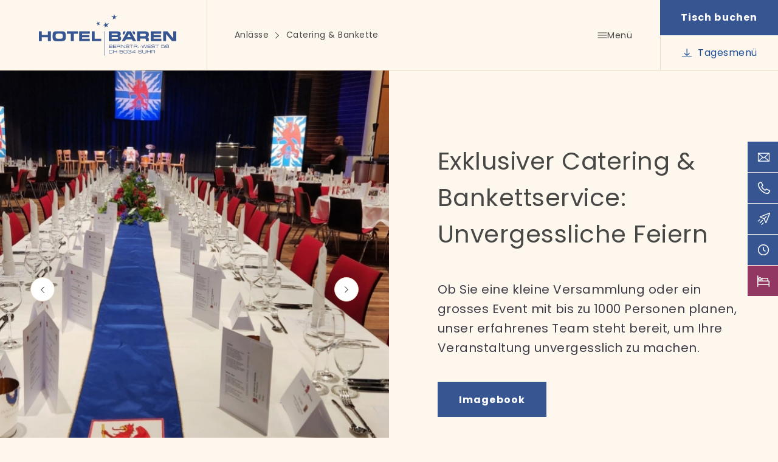

--- FILE ---
content_type: text/html; charset=UTF-8
request_url: https://www.baeren-suhr.ch/anlaesse/catering-bankette/
body_size: 26997
content:
<!doctype html>
<html lang="de-CH">
<head>
<meta charset="UTF-8">
<meta name="viewport" content="width=device-width, initial-scale=1">
<link rel="profile" href="https://gmpg.org/xfn/11">
<meta name='robots' content='index, follow, max-image-preview:large, max-snippet:-1, max-video-preview:-1'/>
<style>img:is([sizes="auto" i], [sizes^="auto," i]){contain-intrinsic-size:3000px 1500px}</style>
<title>Catering &amp; Bankette - Hotel Bären Suhr</title>
<meta name="description" content="Exklusiver Bankettservice: Ob Sie eine kleine Versammlung oder ein grosses Event mit bis zu 1000 Personen planen, unser erfahrenes Team steht bereit."/>
<link rel="canonical" href="https://www.baeren-suhr.ch/anlaesse/catering-bankette/"/>
<meta property="og:locale" content="de_DE"/>
<meta property="og:type" content="article"/>
<meta property="og:title" content="Catering &amp; Bankette - Hotel Bären Suhr"/>
<meta property="og:description" content="Exklusiver Bankettservice: Ob Sie eine kleine Versammlung oder ein grosses Event mit bis zu 1000 Personen planen, unser erfahrenes Team steht bereit."/>
<meta property="og:url" content="https://www.baeren-suhr.ch/anlaesse/catering-bankette/"/>
<meta property="og:site_name" content="Hotel Bären Suhr"/>
<meta property="article:modified_time" content="2025-05-28T14:39:14+00:00"/>
<meta name="twitter:card" content="summary_large_image"/>
<script type="application/ld+json" class="yoast-schema-graph">{"@context":"https://schema.org","@graph":[{"@type":"WebPage","@id":"https://www.baeren-suhr.ch/anlaesse/catering-bankette/","url":"https://www.baeren-suhr.ch/anlaesse/catering-bankette/","name":"Catering & Bankette - Hotel Bären Suhr","isPartOf":{"@id":"https://www.baeren-suhr.ch/#website"},"datePublished":"2024-04-21T06:53:10+00:00","dateModified":"2025-05-28T14:39:14+00:00","description":"Exklusiver Bankettservice: Ob Sie eine kleine Versammlung oder ein grosses Event mit bis zu 1000 Personen planen, unser erfahrenes Team steht bereit.","breadcrumb":{"@id":"https://www.baeren-suhr.ch/anlaesse/catering-bankette/#breadcrumb"},"inLanguage":"de-CH","potentialAction":[{"@type":"ReadAction","target":["https://www.baeren-suhr.ch/anlaesse/catering-bankette/"]}]},{"@type":"BreadcrumbList","@id":"https://www.baeren-suhr.ch/anlaesse/catering-bankette/#breadcrumb","itemListElement":[{"@type":"ListItem","position":1,"name":"Anlässe","item":"https://www.baeren-suhr.ch/anlaesse/"},{"@type":"ListItem","position":2,"name":"Catering &#038; Bankette"}]},{"@type":"WebSite","@id":"https://www.baeren-suhr.ch/#website","url":"https://www.baeren-suhr.ch/","name":"Hotel Bären Suhr","description":"","potentialAction":[{"@type":"SearchAction","target":{"@type":"EntryPoint","urlTemplate":"https://www.baeren-suhr.ch/?s={search_term_string}"},"query-input":{"@type":"PropertyValueSpecification","valueRequired":true,"valueName":"search_term_string"}}],"inLanguage":"de-CH"}]}</script>
<link rel='dns-prefetch' href='//code.jquery.com'/>
<link rel='dns-prefetch' href='//cdn.jsdelivr.net'/>
<link rel="alternate" type="application/rss+xml" title="Hotel Bären Suhr &raquo; Feed" href="https://www.baeren-suhr.ch/feed/"/>
<link rel="alternate" type="application/rss+xml" title="Hotel Bären Suhr &raquo; Kommentar-Feed" href="https://www.baeren-suhr.ch/comments/feed/"/>
<style id='classic-theme-styles-inline-css'>.wp-block-button__link{color:#fff;background-color:#32373c;border-radius:9999px;box-shadow:none;text-decoration:none;padding:calc(.667em + 2px) calc(1.333em + 2px);font-size:1.125em}.wp-block-file__button{background:#32373c;color:#fff;text-decoration:none}</style>
<style id='safe-svg-svg-icon-style-inline-css'>.safe-svg-cover{text-align:center}.safe-svg-cover .safe-svg-inside{display:inline-block;max-width:100%}.safe-svg-cover svg{fill:currentColor;height:100%;max-height:100%;max-width:100%;width:100%}</style>
<link rel="stylesheet" type="text/css" href="//www.baeren-suhr.ch/wp-content/cache/wpfc-minified/5dzbwn4/cb3np.css" media="all"/>
<script data-wpfc-render="false">(function(){let events=["mousemove", "wheel", "scroll", "touchstart", "touchmove"];let fired=false;events.forEach(function(event){window.addEventListener(event, function(){if(fired===false){fired=true;setTimeout(function(){ (function(d,s){var f=d.getElementsByTagName(s)[0];j=d.createElement(s);j.setAttribute('src', 'https://www.baeren-suhr.ch/wp-content/plugins/cookie-law-info/lite/frontend/js/script.min.js?ver=3.3.6');j.setAttribute('id', 'cookie-law-info-js');f.parentNode.insertBefore(j,f);})(document,'script'); }, 100);}},{once: true});});})();</script>
<link rel="https://api.w.org/" href="https://www.baeren-suhr.ch/wp-json/"/><link rel="alternate" title="JSON" type="application/json" href="https://www.baeren-suhr.ch/wp-json/wp/v2/pages/1092"/><link rel="EditURI" type="application/rsd+xml" title="RSD" href="https://www.baeren-suhr.ch/xmlrpc.php?rsd"/>
<meta name="generator" content="WordPress 6.8.2"/>
<link rel='shortlink' href='https://www.baeren-suhr.ch/?p=1092'/>
<link rel="alternate" title="oEmbed (JSON)" type="application/json+oembed" href="https://www.baeren-suhr.ch/wp-json/oembed/1.0/embed?url=https%3A%2F%2Fwww.baeren-suhr.ch%2Fanlaesse%2Fcatering-bankette%2F"/>
<link rel="alternate" title="oEmbed (XML)" type="text/xml+oembed" href="https://www.baeren-suhr.ch/wp-json/oembed/1.0/embed?url=https%3A%2F%2Fwww.baeren-suhr.ch%2Fanlaesse%2Fcatering-bankette%2F&#038;format=xml"/>
<style id="cky-style-inline">[data-cky-tag]{visibility:hidden;}</style><meta name="ti-site-data" content="[base64]"/><link rel="apple-touch-icon" sizes="180x180" href="/wp-content/uploads/fbrfg/apple-touch-icon.png">
<link rel="icon" type="image/png" sizes="32x32" href="/wp-content/uploads/fbrfg/favicon-32x32.png">
<link rel="icon" type="image/png" sizes="16x16" href="/wp-content/uploads/fbrfg/favicon-16x16.png">
<link rel="manifest" href="/wp-content/uploads/fbrfg/site.webmanifest">
<link rel="shortcut icon" href="/wp-content/uploads/fbrfg/favicon.ico">
<meta name="msapplication-TileColor" content="#da532c">
<meta name="msapplication-config" content="/wp-content/uploads/fbrfg/browserconfig.xml">
<meta name="theme-color" content="#ffffff"><style>@media(min-width:768px){
.footer-column .logo{margin-bottom:23px;}
}
.site-footer .footer-logo-image{margin-top:98px;}</style>	<link rel="preconnect" href="https://fonts.googleapis.com">
<link rel="preconnect" href="https://fonts.gstatic.com" crossorigin>
<script data-wpfc-render="false">(function(){let events=["mousemove", "wheel", "scroll", "touchstart", "touchmove"];let fired=false;events.forEach(function(event){window.addEventListener(event, function(){if(fired===false){fired=true;setTimeout(function(){ (function(d,s){var f=d.getElementsByTagName(s)[0];j=d.createElement(s);j.setAttribute('src', 'https://www.googletagmanager.com/gtag/js?id=G-TVLTKFTXQS');f.parentNode.insertBefore(j,f);})(document,'script'); }, 200);}},{once: true});});})();</script>
<script>window.dataLayer=window.dataLayer||[];
function gtag(){dataLayer.push(arguments);}
gtag('js', new Date());
gtag('config', 'G-TVLTKFTXQS');</script><style>:root{--site-background-color:#fef7ee;--secondary-background-color:#eadcc7;--highlight-background-color:#375591;--info-card-background-color:#ffffff;--heading-color:#474745;--text-color:#3e3a45;--content-link-color:#1a4b95;--content-link-hover-color:#306b95;--highlight-color:#ffffff;--inactive-element-color:#eadcc7;--mobile-menu-background:#ffffff;--button-hover-background-color:#306B95;--cookie-switcher-color:#11BF7E;--accent-color:#913761;--accent-color-hover:#DB5E98;}</style>
<script data-wpfc-render="false">var Wpfcll={s:[],osl:0,scroll:false,i:function(){Wpfcll.ss();window.addEventListener('load',function(){let observer=new MutationObserver(mutationRecords=>{Wpfcll.osl=Wpfcll.s.length;Wpfcll.ss();if(Wpfcll.s.length > Wpfcll.osl){Wpfcll.ls(false);}});observer.observe(document.getElementsByTagName("html")[0],{childList:true,attributes:true,subtree:true,attributeFilter:["src"],attributeOldValue:false,characterDataOldValue:false});Wpfcll.ls(true);});window.addEventListener('scroll',function(){Wpfcll.scroll=true;Wpfcll.ls(false);});window.addEventListener('resize',function(){Wpfcll.scroll=true;Wpfcll.ls(false);});window.addEventListener('click',function(){Wpfcll.scroll=true;Wpfcll.ls(false);});},c:function(e,pageload){var w=document.documentElement.clientHeight || body.clientHeight;var n=0;if(pageload){n=0;}else{n=(w > 800) ? 800:200;n=Wpfcll.scroll ? 800:n;}var er=e.getBoundingClientRect();var t=0;var p=e.parentNode ? e.parentNode:false;if(typeof p.getBoundingClientRect=="undefined"){var pr=false;}else{var pr=p.getBoundingClientRect();}if(er.x==0 && er.y==0){for(var i=0;i < 10;i++){if(p){if(pr.x==0 && pr.y==0){if(p.parentNode){p=p.parentNode;}if(typeof p.getBoundingClientRect=="undefined"){pr=false;}else{pr=p.getBoundingClientRect();}}else{t=pr.top;break;}}};}else{t=er.top;}if(w - t+n > 0){return true;}return false;},r:function(e,pageload){var s=this;var oc,ot;try{oc=e.getAttribute("data-wpfc-original-src");ot=e.getAttribute("data-wpfc-original-srcset");originalsizes=e.getAttribute("data-wpfc-original-sizes");if(s.c(e,pageload)){if(oc || ot){if(e.tagName=="DIV" || e.tagName=="A" || e.tagName=="SPAN"){e.style.backgroundImage="url("+oc+")";e.removeAttribute("data-wpfc-original-src");e.removeAttribute("data-wpfc-original-srcset");e.removeAttribute("onload");}else{if(oc){e.setAttribute('src',oc);}if(ot){e.setAttribute('srcset',ot);}if(originalsizes){e.setAttribute('sizes',originalsizes);}if(e.getAttribute("alt") && e.getAttribute("alt")=="blank"){e.removeAttribute("alt");}e.removeAttribute("data-wpfc-original-src");e.removeAttribute("data-wpfc-original-srcset");e.removeAttribute("data-wpfc-original-sizes");e.removeAttribute("onload");if(e.tagName=="IFRAME"){var y="https://www.youtube.com/embed/";if(navigator.userAgent.match(/\sEdge?\/\d/i)){e.setAttribute('src',e.getAttribute("src").replace(/.+\/templates\/youtube\.html\#/,y));}e.onload=function(){if(typeof window.jQuery !="undefined"){if(jQuery.fn.fitVids){jQuery(e).parent().fitVids({customSelector:"iframe[src]"});}}var s=e.getAttribute("src").match(/templates\/youtube\.html\#(.+)/);if(s){try{var i=e.contentDocument || e.contentWindow;if(i.location.href=="about:blank"){e.setAttribute('src',y+s[1]);}}catch(err){e.setAttribute('src',y+s[1]);}}}}}}else{if(e.tagName=="NOSCRIPT"){if(typeof window.jQuery !="undefined"){if(jQuery(e).attr("data-type")=="wpfc"){e.removeAttribute("data-type");jQuery(e).after(jQuery(e).text());}}}}}}catch(error){console.log(error);console.log("==>",e);}},ss:function(){var i=Array.prototype.slice.call(document.getElementsByTagName("img"));var f=Array.prototype.slice.call(document.getElementsByTagName("iframe"));var d=Array.prototype.slice.call(document.getElementsByTagName("div"));var a=Array.prototype.slice.call(document.getElementsByTagName("a"));var s=Array.prototype.slice.call(document.getElementsByTagName("span"));var n=Array.prototype.slice.call(document.getElementsByTagName("noscript"));this.s=i.concat(f).concat(d).concat(a).concat(s).concat(n);},ls:function(pageload){var s=this;[].forEach.call(s.s,function(e,index){s.r(e,pageload);});}};document.addEventListener('DOMContentLoaded',function(){wpfci();});function wpfci(){Wpfcll.i();}</script>
</head>
<body class="wp-singular page-template-default page page-id-1092 page-child parent-pageid-577 wp-theme-aargau_betrieb">
<div id="page" class="site">
<header class="site-header">
<div class="wrap">
<figure class="logo regular-logo">
<a href="/" title="Startseite"><img src="https://www.baeren-suhr.ch/wp-content/uploads/2024/02/logo.svg" alt="" title="logo" width="226" height="69" style="height:69px;"/></a>
</figure>
<div class="breadcrumbs"><span><span><a href="https://www.baeren-suhr.ch/anlaesse/">Anlässe</a></span> <span class="breadcrumb_last" aria-current="page">Catering &#038; Bankette</span></span></div><div class="menu-toggle">
<div class="menu-icon"> <span></span> <span></span> <span></span></div><span>Menü</span></div><div class="buttons"> <a class="button full" href="https://reserve.foratable.com/?restaurantHash=0fd57e9a5026f7bd3e9aedf6ecb12a93#!/table" target="_blank">Tisch buchen</a> <a href="https://www.lunchgate.ch/restaurant/hotel-baeren-suhr/" target="_blank">Tagesmenü</a></div><nav class="main-navigation">
<div class="menu-wrapper">
<div class="menu-hauptnavigation-container"><ul id="menu-hauptnavigation" class="menu"><li id="menu-item-639" class="menu-item menu-item-type-post_type menu-item-object-page menu-item-has-children menu-item-639"><a href="https://www.baeren-suhr.ch/hotel/">Hotel<span class="menu-item-description">Entspannt schlafen in unseren gemütlichen 29 Doppel- und Einzelzimmern.</span></a> <ul class="sub-menu"> <li id="menu-item-665" class="mobil menu-item menu-item-type-post_type menu-item-object-page menu-item-665"><a href="https://www.baeren-suhr.ch/hotel/">Alles entdecken</a></li> <li id="menu-item-640" class="menu-item menu-item-type-custom menu-item-object-custom menu-item-640"><a href="/hotel/hotelzimmer/">Hotelzimmer</a></li> <li id="menu-item-641" class="menu-item menu-item-type-custom menu-item-object-custom menu-item-641"><a href="/hotel/doppelzimmer/">Doppelzimmer «Style»</a></li> <li id="menu-item-642" class="menu-item menu-item-type-custom menu-item-object-custom menu-item-642"><a href="/hotel/einzelzimmer/">Einzelzimmer «Style»</a></li> </ul> </li> <li id="menu-item-1409" class="menu-item menu-item-type-post_type menu-item-object-page menu-item-has-children menu-item-1409"><a href="https://www.baeren-suhr.ch/restaurant/">Restaurant<span class="menu-item-description">Geniessen Sie die feinen Versuchungen im Hotel Bären Suhr.</span></a> <ul class="sub-menu"> <li id="menu-item-1411" class="mobil menu-item menu-item-type-post_type menu-item-object-page menu-item-1411"><a href="https://www.baeren-suhr.ch/restaurant/">Alles entdecken</a></li> <li id="menu-item-647" class="menu-item menu-item-type-post_type menu-item-object-global_links menu-item-647"><a target="_blank" href="https://www.lunchgate.ch/restaurant/hotel-baeren-suhr/">Tagesmenü</a></li> <li id="menu-item-648" class="menu-item menu-item-type-post_type menu-item-object-global_links menu-item-648"><a target="_blank" href="https://api2.lunchgate.ch/digital-menu/dm/menu/4ee18def642cfb07f6977061bff6bf7f">Weinkarte</a></li> <li id="menu-item-646" class="menu-item menu-item-type-post_type menu-item-object-global_links menu-item-646"><a target="_blank" href="https://api2.lunchgate.ch/digital-menu/dm/menu/86ea8bb9cefe52b00fd369bcf922cbc1">Abendkarte</a></li> <li id="menu-item-1691" class="menu-item menu-item-type-custom menu-item-object-custom menu-item-1691"><a target="_blank" href="https://api2.lunchgate.ch/digital-menu/dm/menu/04e23959990a2dc694a3f9096610a9fe">Dessertkarte</a></li> </ul> </li> <li id="menu-item-649" class="menu-item menu-item-type-post_type menu-item-object-page current-page-ancestor current-menu-ancestor current-menu-parent current-page-parent current_page_parent current_page_ancestor menu-item-has-children menu-item-649"><a href="https://www.baeren-suhr.ch/anlaesse/">Anlässe<span class="menu-item-description">Ihr schönster Anlass für Gesellschaften bis zu 1000 Personen.</span></a> <ul class="sub-menu"> <li id="menu-item-667" class="mobil menu-item menu-item-type-post_type menu-item-object-page current-page-ancestor current-page-parent menu-item-667"><a href="https://www.baeren-suhr.ch/anlaesse/">Alles entdecken</a></li> <li id="menu-item-650" class="menu-item menu-item-type-post_type menu-item-object-page menu-item-650"><a href="https://www.baeren-suhr.ch/anlaesse/hochzeiten/">Hochzeiten</a></li> <li id="menu-item-1115" class="menu-item menu-item-type-post_type menu-item-object-page current-menu-item page_item page-item-1092 current_page_item menu-item-1115"><a href="https://www.baeren-suhr.ch/anlaesse/catering-bankette/" aria-current="page">Catering &#038; Bankette</a></li> <li id="menu-item-652" class="menu-item menu-item-type-custom menu-item-object-custom menu-item-652"><a href="/bankette-seminare/raeumlichkeiten/">Räumlichkeiten</a></li> </ul> </li> <li id="menu-item-931" class="menu-item menu-item-type-post_type menu-item-object-page menu-item-has-children menu-item-931"><a href="https://www.baeren-suhr.ch/ueber-uns/">Über uns<span class="menu-item-description">Willkommen im Hotel Bären, Ihrem komfortablen ***Business-Hotel in Suhr.</span></a> <ul class="sub-menu"> <li id="menu-item-932" class="mobil menu-item menu-item-type-post_type menu-item-object-page menu-item-932"><a href="https://www.baeren-suhr.ch/ueber-uns/">Alles entdecken<span class="menu-item-description">Willkommen im Hotel Bären, Ihrem komfortablen ***Business-Hotel in Suhr.</span></a></li> <li id="menu-item-1656" class="menu-item menu-item-type-custom menu-item-object-custom menu-item-1656"><a target="_blank" href="https://www.aargauhotels.ch/ueber-uns/unsere-vision-und-mission/">Vision &#038; Mission</a></li> <li id="menu-item-656" class="menu-item menu-item-type-custom menu-item-object-custom menu-item-656"><a target="_blank" href="https://www.aargauhotels.ch/karriere/offene-stellen/">Bei uns arbeiten</a></li> <li id="menu-item-655" class="menu-item menu-item-type-post_type menu-item-object-page menu-item-655"><a href="https://www.baeren-suhr.ch/ueber-uns/kontakt/">Kontakt</a></li> </ul> </li> <li id="menu-item-663" class="mobil menu-item menu-item-type-post_type menu-item-object-page menu-item-663"><a href="https://www.baeren-suhr.ch/news/">Blog</a></li> <li id="menu-item-662" class="mobil menu-item menu-item-type-post_type menu-item-object-page menu-item-662"><a href="https://www.baeren-suhr.ch/unsere-angebote/">Unsere Angebote</a></li> </ul></div></div><div class="sub-section">
<div class="latest-feeds">
<div class="blog">
<p><a href="/news/" target="_self">News</a></p>
<article class="feed-item">
<a href="https://www.baeren-suhr.ch/baerenstuebli-begeistert-im-fallstaff-guide-2025/" target="_self">
<figure class="thumbnail">
<img width="150" height="150" src="https://www.baeren-suhr.ch/wp-content/webpc-passthru.php?src=https://www.baeren-suhr.ch/wp-content/uploads/2024/11/Fallstatt-Beitragsbild-150x150.jpg&amp;nocache=1" class="attachment-thumbnail size-thumbnail wp-post-image" alt="" decoding="async"/>        </figure>
<div class="info"> <p>Bärenstübli begeistert im Fallstaff Guide 2025</p></div></a>
</article>
<article class="feed-item">
<a href="https://www.baeren-suhr.ch/wechsel-an-der-spitze-brayan-agramonte-wird-neuer-direktor-des-hotel-baeren-in-suhr/" target="_self">
<figure class="thumbnail">
<img width="150" height="150" src="https://www.baeren-suhr.ch/wp-content/uploads/2024/10/Direktionswechsel-1-150x150.gif" class="attachment-thumbnail size-thumbnail wp-post-image" alt="" decoding="async"/>        </figure>
<div class="info"> <p>Wechsel an der Spitze: Brayan Agramonte wird neuer Direktor des Hotel Bären in Suhr</p></div></a>
</article>
<article class="feed-item">
<a href="/unser-neues-imagevideo-ein-blick-ins-hotel-baeren-suhr/" target="_self">
<figure class="thumbnail">
<img onload="Wpfcll.r(this,true);" src="https://www.baeren-suhr.ch/wp-content/plugins/wp-fastest-cache-premium/pro/images/blank.gif" width="150" height="150" data-wpfc-original-src="https://www.baeren-suhr.ch/wp-content/webpc-passthru.php?src=https://www.baeren-suhr.ch/wp-content/uploads/2024/08/Neue-Website-Hotel-Baeren-Suhr-Beitragsbild-neu-150x150.jpg&amp;nocache=1" class="attachment-thumbnail size-thumbnail wp-post-image" alt="blank" decoding="async"/>        </figure>
<div class="info"> <p>Unser Neues Imagevideo – Ein Blick ins Hotel Bären Suhr</p></div></a>
</article></div><div class="offers">
<p><a href="/unsere-angebote/" target="_self">Unsere Angebote</a></p>
<article class="feed-item">
<a href="https://reserve.foratable.com/?restaurantHash=0fd57e9a5026f7bd3e9aedf6ecb12a93#!/table" target="_blank">
<figure class="thumbnail">
<img onload="Wpfcll.r(this,true);" src="https://www.baeren-suhr.ch/wp-content/plugins/wp-fastest-cache-premium/pro/images/blank.gif" width="150" height="150" data-wpfc-original-src="https://www.baeren-suhr.ch/wp-content/webpc-passthru.php?src=https://www.baeren-suhr.ch/wp-content/uploads/2025/02/Chateaubriand-Beitragsbild-150x150.jpg&amp;nocache=1" class="attachment-thumbnail size-thumbnail wp-post-image" alt="blank" decoding="async"/>        </figure>
<div class="info"> <p>Chateaubriand</p></div></a>
</article>
<article class="feed-item">
<a href="https://api2.lunchgate.ch/digital-menu/dm/menu/f28f876d430fadcdc4580d17f5c6abaa" target="_blank">
<figure class="thumbnail">
<img onload="Wpfcll.r(this,true);" src="https://www.baeren-suhr.ch/wp-content/plugins/wp-fastest-cache-premium/pro/images/blank.gif" width="150" height="150" data-wpfc-original-src="https://www.baeren-suhr.ch/wp-content/webpc-passthru.php?src=https://www.baeren-suhr.ch/wp-content/uploads/2024/08/Xmas-Beitragsbild-150x150.jpg&amp;nocache=1" class="attachment-thumbnail size-thumbnail wp-post-image" alt="blank" decoding="async"/>        </figure>
<div class="info"> <p>XMAS-Angebote für Firmen</p></div></a>
</article>
<article class="feed-item">
<a href="https://www.baeren-suhr.ch/offer/wir-winter-special-fuer-seminare/" target="_blank">
<figure class="thumbnail">
<img onload="Wpfcll.r(this,true);" src="https://www.baeren-suhr.ch/wp-content/plugins/wp-fastest-cache-premium/pro/images/blank.gif" width="150" height="150" data-wpfc-original-src="https://www.baeren-suhr.ch/wp-content/webpc-passthru.php?src=https://www.baeren-suhr.ch/wp-content/uploads/2025/11/Bären_Suhr_Seminarraum_Winter_Special_Beitragsbild_2025-1-150x150.jpg&amp;nocache=1" class="attachment-thumbnail size-thumbnail wp-post-image" alt="blank" decoding="async"/>        </figure>
<div class="info"> <p>WIR-Winter-Special für Seminare</p></div></a>
</article></div></div></div></nav></div></header>
<header class="mobile-header">
<div class="mobile-buttons">
<div class="wrap">
<a class="mobile-booking" href="https://reserve.foratable.com/?restaurantHash=0fd57e9a5026f7bd3e9aedf6ecb12a93#!/table" target="_blank">Buchen</a>
<a class="mobile-download" href="https://www.lunchgate.ch/restaurant/hotel-baeren-suhr/" target="_blank">Tagesmenü</a>
<a class="mobile-contact" href="/ueber-uns/kontakt/" class="contact-toggle">Kontakt</a>
<div class="menu-toggle">
<div class="menu-icon"> <span></span> <span></span> <span></span></div><span>Menü</span></div></div></div><nav class="mobile-navigation">
<div class="wrapper">				
<div class="menu-hauptnavigation-container"><ul id="menu-hauptnavigation-1" class="menu"><li class="menu-item menu-item-type-post_type menu-item-object-page menu-item-has-children menu-item-639"><a href="https://www.baeren-suhr.ch/hotel/">Hotel<span class="menu-item-description">Entspannt schlafen in unseren gemütlichen 29 Doppel- und Einzelzimmern.</span></a> <ul class="sub-menu"> <li class="mobil menu-item menu-item-type-post_type menu-item-object-page menu-item-665"><a href="https://www.baeren-suhr.ch/hotel/">Alles entdecken</a></li> <li class="menu-item menu-item-type-custom menu-item-object-custom menu-item-640"><a href="/hotel/hotelzimmer/">Hotelzimmer</a></li> <li class="menu-item menu-item-type-custom menu-item-object-custom menu-item-641"><a href="/hotel/doppelzimmer/">Doppelzimmer «Style»</a></li> <li class="menu-item menu-item-type-custom menu-item-object-custom menu-item-642"><a href="/hotel/einzelzimmer/">Einzelzimmer «Style»</a></li> </ul> </li> <li class="menu-item menu-item-type-post_type menu-item-object-page menu-item-has-children menu-item-1409"><a href="https://www.baeren-suhr.ch/restaurant/">Restaurant<span class="menu-item-description">Geniessen Sie die feinen Versuchungen im Hotel Bären Suhr.</span></a> <ul class="sub-menu"> <li class="mobil menu-item menu-item-type-post_type menu-item-object-page menu-item-1411"><a href="https://www.baeren-suhr.ch/restaurant/">Alles entdecken</a></li> <li class="menu-item menu-item-type-post_type menu-item-object-global_links menu-item-647"><a target="_blank" href="https://www.lunchgate.ch/restaurant/hotel-baeren-suhr/">Tagesmenü</a></li> <li class="menu-item menu-item-type-post_type menu-item-object-global_links menu-item-648"><a target="_blank" href="https://api2.lunchgate.ch/digital-menu/dm/menu/4ee18def642cfb07f6977061bff6bf7f">Weinkarte</a></li> <li class="menu-item menu-item-type-post_type menu-item-object-global_links menu-item-646"><a target="_blank" href="https://api2.lunchgate.ch/digital-menu/dm/menu/86ea8bb9cefe52b00fd369bcf922cbc1">Abendkarte</a></li> <li class="menu-item menu-item-type-custom menu-item-object-custom menu-item-1691"><a target="_blank" href="https://api2.lunchgate.ch/digital-menu/dm/menu/04e23959990a2dc694a3f9096610a9fe">Dessertkarte</a></li> </ul> </li> <li class="menu-item menu-item-type-post_type menu-item-object-page current-page-ancestor current-menu-ancestor current-menu-parent current-page-parent current_page_parent current_page_ancestor menu-item-has-children menu-item-649"><a href="https://www.baeren-suhr.ch/anlaesse/">Anlässe<span class="menu-item-description">Ihr schönster Anlass für Gesellschaften bis zu 1000 Personen.</span></a> <ul class="sub-menu"> <li class="mobil menu-item menu-item-type-post_type menu-item-object-page current-page-ancestor current-page-parent menu-item-667"><a href="https://www.baeren-suhr.ch/anlaesse/">Alles entdecken</a></li> <li class="menu-item menu-item-type-post_type menu-item-object-page menu-item-650"><a href="https://www.baeren-suhr.ch/anlaesse/hochzeiten/">Hochzeiten</a></li> <li class="menu-item menu-item-type-post_type menu-item-object-page current-menu-item page_item page-item-1092 current_page_item menu-item-1115"><a href="https://www.baeren-suhr.ch/anlaesse/catering-bankette/" aria-current="page">Catering &#038; Bankette</a></li> <li class="menu-item menu-item-type-custom menu-item-object-custom menu-item-652"><a href="/bankette-seminare/raeumlichkeiten/">Räumlichkeiten</a></li> </ul> </li> <li class="menu-item menu-item-type-post_type menu-item-object-page menu-item-has-children menu-item-931"><a href="https://www.baeren-suhr.ch/ueber-uns/">Über uns<span class="menu-item-description">Willkommen im Hotel Bären, Ihrem komfortablen ***Business-Hotel in Suhr.</span></a> <ul class="sub-menu"> <li class="mobil menu-item menu-item-type-post_type menu-item-object-page menu-item-932"><a href="https://www.baeren-suhr.ch/ueber-uns/">Alles entdecken<span class="menu-item-description">Willkommen im Hotel Bären, Ihrem komfortablen ***Business-Hotel in Suhr.</span></a></li> <li class="menu-item menu-item-type-custom menu-item-object-custom menu-item-1656"><a target="_blank" href="https://www.aargauhotels.ch/ueber-uns/unsere-vision-und-mission/">Vision &#038; Mission</a></li> <li class="menu-item menu-item-type-custom menu-item-object-custom menu-item-656"><a target="_blank" href="https://www.aargauhotels.ch/karriere/offene-stellen/">Bei uns arbeiten</a></li> <li class="menu-item menu-item-type-post_type menu-item-object-page menu-item-655"><a href="https://www.baeren-suhr.ch/ueber-uns/kontakt/">Kontakt</a></li> </ul> </li> <li class="mobil menu-item menu-item-type-post_type menu-item-object-page menu-item-663"><a href="https://www.baeren-suhr.ch/news/">Blog</a></li> <li class="mobil menu-item menu-item-type-post_type menu-item-object-page menu-item-662"><a href="https://www.baeren-suhr.ch/unsere-angebote/">Unsere Angebote</a></li> </ul></div><div class="links"> <a class="hotel" href="https://reservations.verticalbooking.com//premium/index.html?id_stile=17285&#038;lingua_int=deu&#038;id_albergo=22908&#038;dc=4348" target="_blank">Zimmer buchen</a> <a class="email" href="mailto:mailbox@baeren-suhr.ch">mailbox@baeren-suhr.ch</a> <a class="phone" href="tel:41628552525">+41 62 855 25 25</a> <a class="newsletter-toggle" href="#">Newsletter</a> <a class="opening" href="#oeffnungszeiten">Öffnungszeiten</a></div></div></nav>
</header>
<main>
<div class="floating-links"> <a class="email" href="mailto:mailbox@baeren-suhr.ch">mailbox@baeren-suhr.ch</a> <a class="phone" href="tel:41628552525">+41 62 855 25 25</a> <a class="newsletter-toggle" href="#">Newsletter</a> <a class="opening" href="#oeffnungszeiten">Öffnungszeiten</a> <a class="hotel" href="https://reservations.verticalbooking.com//premium/index.html?id_stile=17285&#038;lingua_int=deu&#038;id_albergo=22908&#038;dc=4348" target="_blank">Zimmer buchen</a></div><section class="variable-block split-block padding-top-none padding-bottom-xl right-alignment include-border">
<div class="inner">
<div class="wrap">
<div class="split-slider slider">
<figure class="logo-mobile">
<a href="/" title="Startseite"><img onload="Wpfcll.r(this,true);" src="https://www.baeren-suhr.ch/wp-content/plugins/wp-fastest-cache-premium/pro/images/blank.gif" data-wpfc-original-src="https://www.baeren-suhr.ch/wp-content/uploads/2024/02/logo-mobile.svg" alt="blank" title="logo-mobile"/></a>
</figure>
<div class="swiper-wrapper">
<div class="swiper-slide" transition-duration="4000" data-swiper-autoplay="6000"> <figure class="thumb"> <picture> <source type="image/jpeg" srcset="https://www.baeren-suhr.ch/wp-content/webpc-passthru.php?src=https://www.baeren-suhr.ch/wp-content/uploads/2024/05/Catering-Hotel-Baere-Suhr-web-2-864x750.jpg&amp;nocache=1 1x, https://www.baeren-suhr.ch/wp-content/webpc-passthru.php?src=https://www.baeren-suhr.ch/wp-content/uploads/2024/05/Catering-Hotel-Baere-Suhr-web-2.jpg&amp;nocache=1 2x" media="(min-width: 768px)"> <source type="image/jpeg" srcset="https://www.baeren-suhr.ch/wp-content/webpc-passthru.php?src=https://www.baeren-suhr.ch/wp-content/uploads/2024/05/Catering-Hotel-Baere-Suhr-web-2-400x300.jpg&amp;nocache=1 1x, https://www.baeren-suhr.ch/wp-content/webpc-passthru.php?src=https://www.baeren-suhr.ch/wp-content/uploads/2024/05/Catering-Hotel-Baere-Suhr-web-2-1024x1024.jpg&amp;nocache=1 2x" media="(max-width: 767px)"> <img onload="Wpfcll.r(this,true);" src="https://www.baeren-suhr.ch/wp-content/plugins/wp-fastest-cache-premium/pro/images/blank.gif" data-wpfc-original-src="https://www.baeren-suhr.ch/wp-content/webpc-passthru.php?src=https://www.baeren-suhr.ch/wp-content/uploads/2024/05/Catering-Hotel-Baere-Suhr-web-2.jpg&amp;nocache=1" alt="blank" title="Catering-Hotel-Bäre-Suhr-web-2"/> </picture> </figure></div><div class="swiper-slide"> <figure class="thumb"> <picture> <source type="image/jpeg" srcset="https://www.baeren-suhr.ch/wp-content/webpc-passthru.php?src=https://www.baeren-suhr.ch/wp-content/uploads/2024/05/Catering-Hotel-Baere-Suhr-web-1-864x750.jpg&amp;nocache=1 1x, https://www.baeren-suhr.ch/wp-content/webpc-passthru.php?src=https://www.baeren-suhr.ch/wp-content/uploads/2024/05/Catering-Hotel-Baere-Suhr-web-1.jpg&amp;nocache=1 2x" media="(min-width: 768px)"> <source type="image/jpeg" srcset="https://www.baeren-suhr.ch/wp-content/webpc-passthru.php?src=https://www.baeren-suhr.ch/wp-content/uploads/2024/05/Catering-Hotel-Baere-Suhr-web-1-400x300.jpg&amp;nocache=1 1x, https://www.baeren-suhr.ch/wp-content/webpc-passthru.php?src=https://www.baeren-suhr.ch/wp-content/uploads/2024/05/Catering-Hotel-Baere-Suhr-web-1-1024x1024.jpg&amp;nocache=1 2x" media="(max-width: 767px)"> <img onload="Wpfcll.r(this,true);" src="https://www.baeren-suhr.ch/wp-content/plugins/wp-fastest-cache-premium/pro/images/blank.gif" data-wpfc-original-src="https://www.baeren-suhr.ch/wp-content/webpc-passthru.php?src=https://www.baeren-suhr.ch/wp-content/uploads/2024/05/Catering-Hotel-Baere-Suhr-web-1.jpg&amp;nocache=1" alt="blank" title="Catering-Hotel-Bäre-Suhr-web-1"/> </picture> </figure></div><div class="swiper-slide"> <figure class="thumb"> <picture> <source type="image/jpeg" srcset="https://www.baeren-suhr.ch/wp-content/webpc-passthru.php?src=https://www.baeren-suhr.ch/wp-content/uploads/2024/04/Hochzeit-Baerensaal-Hotel-Baeren-Suhr-web-864x750.jpg&amp;nocache=1 1x, https://www.baeren-suhr.ch/wp-content/webpc-passthru.php?src=https://www.baeren-suhr.ch/wp-content/uploads/2024/04/Hochzeit-Baerensaal-Hotel-Baeren-Suhr-web.jpg&amp;nocache=1 2x" media="(min-width: 768px)"> <source type="image/jpeg" srcset="https://www.baeren-suhr.ch/wp-content/webpc-passthru.php?src=https://www.baeren-suhr.ch/wp-content/uploads/2024/04/Hochzeit-Baerensaal-Hotel-Baeren-Suhr-web-400x300.jpg&amp;nocache=1 1x, https://www.baeren-suhr.ch/wp-content/webpc-passthru.php?src=https://www.baeren-suhr.ch/wp-content/uploads/2024/04/Hochzeit-Baerensaal-Hotel-Baeren-Suhr-web-1024x1024.jpg&amp;nocache=1 2x" media="(max-width: 767px)"> <img onload="Wpfcll.r(this,true);" src="https://www.baeren-suhr.ch/wp-content/plugins/wp-fastest-cache-premium/pro/images/blank.gif" data-wpfc-original-src="https://www.baeren-suhr.ch/wp-content/webpc-passthru.php?src=https://www.baeren-suhr.ch/wp-content/uploads/2024/04/Hochzeit-Baerensaal-Hotel-Baeren-Suhr-web.jpg&amp;nocache=1" alt="blank" title="Hochzeit-Bärensaal-Hotel-Bären-Suhr-web"/> </picture> </figure></div><div class="swiper-slide"> <figure class="thumb"> <picture> <source type="image/jpeg" srcset="https://www.baeren-suhr.ch/wp-content/webpc-passthru.php?src=https://www.baeren-suhr.ch/wp-content/uploads/2024/04/Seminarraum-Hotel-Baeren-Suhr-web-864x750.jpg&amp;nocache=1 1x, https://www.baeren-suhr.ch/wp-content/webpc-passthru.php?src=https://www.baeren-suhr.ch/wp-content/uploads/2024/04/Seminarraum-Hotel-Baeren-Suhr-web.jpg&amp;nocache=1 2x" media="(min-width: 768px)"> <source type="image/jpeg" srcset="https://www.baeren-suhr.ch/wp-content/webpc-passthru.php?src=https://www.baeren-suhr.ch/wp-content/uploads/2024/04/Seminarraum-Hotel-Baeren-Suhr-web-400x300.jpg&amp;nocache=1 1x, https://www.baeren-suhr.ch/wp-content/webpc-passthru.php?src=https://www.baeren-suhr.ch/wp-content/uploads/2024/04/Seminarraum-Hotel-Baeren-Suhr-web-1024x1024.jpg&amp;nocache=1 2x" media="(max-width: 767px)"> <img onload="Wpfcll.r(this,true);" src="https://www.baeren-suhr.ch/wp-content/plugins/wp-fastest-cache-premium/pro/images/blank.gif" data-wpfc-original-src="https://www.baeren-suhr.ch/wp-content/webpc-passthru.php?src=https://www.baeren-suhr.ch/wp-content/uploads/2024/04/Seminarraum-Hotel-Baeren-Suhr-web.jpg&amp;nocache=1" alt="blank" title="Seminarraum-Hotel-Bären-Suhr-web"/> </picture> </figure></div></div><div class="counter"><span>1</span><span>4</span></div><span class="prev"></span>
<span class="next"></span></div><div class="content padding-top-xl padding-bottom-xxl">
<div class="wrapper"> <h1>Exklusiver Catering &amp; Bankettservice: Unvergessliche Feiern</h1> <p><span class="large-text">Ob Sie eine kleine Versammlung oder ein grosses Event mit bis zu 1000 Personen planen, unser erfahrenes Team steht bereit, um Ihre Veranstaltung unvergesslich zu machen.</span></p> <p>&nbsp;</p> <p><a class="button full" href="https://api2.lunchgate.ch/digital-menu/dm/menu/160ec202b7bf9ac41872027d7e311aeb" rel="noopener">Imagebook</a></p></div></div></div></div></section>
<section class="variable-block highlights-block padding-top-large padding-bottom-xxl regular-width left-alignment" id="angebot">
<div class="wrap">
<div class="content"> <h2>Von internen Feiern bis zu grossen Events</h2> <p>Mit einer vielfältigen Auswahl an Menüoptionen, die von unseren talentierten Köchen zubereitet werden, können wir jeden Geschmack und jedes Budget ansprechen. Von eleganten Gala-Dinnern über informelle Empfänge bis hin zu Firmenveranstaltungen bieten wir massgeschneiderte Lösungen, die Ihren Bedürfnissen entsprechen.</p> <p>Unser professionelles Servicepersonal kümmert sich um jeden Aspekt Ihrer Veranstaltung, vom Aufbau bis zum Abbau, damit Sie sich entspannen und Ihre Gäste geniessen können.</p></div><div class="highlights content"> <h3>Downloads</h3> <p><a class="underlined" href="https://api2.lunchgate.ch/digital-menu/dm/menu/6a064f0e888ddcce627a2a88d97b9146" target="_blank" rel="noopener">Bankett- und Cateringangebote</a><br /> <a class="underlined" href="https://api2.lunchgate.ch/digital-menu/dm/menu/177f5861a740126081d378443adc0a3e" target="_blank" rel="noopener">Weinkarte </a></p> <p>&nbsp;</p> <p>Sehr gerne dürfen Sie sich für weitere Informationen jederzeit direkt bei unserem Team betreffend Anfragen und Empfehlungen erkundigen. Wir freuen uns auf Ihre Kontaktaufnahme unter <strong>062 855 25 25</strong> oder per E-Mail unter <a href="mailto:mailbox@baeren-suhr.ch">mailbox@baeren-suhr.ch</a>.</p> <p>&nbsp;</p> <p><a class="button full" href="/ueber-uns/kontakt/" rel="noopener">Anfrage</a></p></div></div></section>
<section class="variable-block slider-section padding-top-none padding-bottom-xxl">
<figure class="logo-mobile">
<a href="/" title="Startseite"><img onload="Wpfcll.r(this,true);" src="https://www.baeren-suhr.ch/wp-content/plugins/wp-fastest-cache-premium/pro/images/blank.gif" data-wpfc-original-src="https://www.baeren-suhr.ch/wp-content/uploads/2024/02/logo-mobile.svg" alt="blank" title="logo-mobile"/></a>
</figure>
<div class="image-slider slider">
<div class="swiper-wrapper">
<div class="image-slide swiper-slide image_slide" transition-duration="4000" data-swiper-autoplay="6000"> <figure> <picture> <source type="image/jpeg" srcset="https://www.baeren-suhr.ch/wp-content/webpc-passthru.php?src=https://www.baeren-suhr.ch/wp-content/uploads/2024/04/Hochzeit-Chemineesaal-Hotel-Baeren-Suhr-web.jpg&amp;nocache=1" media="(min-width: 1728px)"> <source type="image/jpeg" srcset="https://www.baeren-suhr.ch/wp-content/webpc-passthru.php?src=https://www.baeren-suhr.ch/wp-content/uploads/2024/04/Hochzeit-Chemineesaal-Hotel-Baeren-Suhr-web-1728x972.jpg&amp;nocache=1 1x, https://www.baeren-suhr.ch/wp-content/webpc-passthru.php?src=https://www.baeren-suhr.ch/wp-content/uploads/2024/04/Hochzeit-Chemineesaal-Hotel-Baeren-Suhr-web.jpg&amp;nocache=1 2x" media="(min-width: 1440px)"> <source type="image/jpeg" srcset="https://www.baeren-suhr.ch/wp-content/webpc-passthru.php?src=https://www.baeren-suhr.ch/wp-content/uploads/2024/04/Hochzeit-Chemineesaal-Hotel-Baeren-Suhr-web-1440x810.jpg&amp;nocache=1 1x, https://www.baeren-suhr.ch/wp-content/webpc-passthru.php?src=https://www.baeren-suhr.ch/wp-content/uploads/2024/04/Hochzeit-Chemineesaal-Hotel-Baeren-Suhr-web.jpg&amp;nocache=1 2x" media="(min-width: 1024px)"> <source type="image/jpeg" srcset="https://www.baeren-suhr.ch/wp-content/webpc-passthru.php?src=https://www.baeren-suhr.ch/wp-content/uploads/2024/04/Hochzeit-Chemineesaal-Hotel-Baeren-Suhr-web-1024x576.jpg&amp;nocache=1 1x, https://www.baeren-suhr.ch/wp-content/webpc-passthru.php?src=https://www.baeren-suhr.ch/wp-content/uploads/2024/04/Hochzeit-Chemineesaal-Hotel-Baeren-Suhr-web.jpg&amp;nocache=1 2x" media="(min-width: 600px)"> <source type="image/jpeg" srcset="https://www.baeren-suhr.ch/wp-content/webpc-passthru.php?src=https://www.baeren-suhr.ch/wp-content/uploads/2024/04/Hochzeit-Chemineesaal-Hotel-Baeren-Suhr-web-768x432.jpg&amp;nocache=1 1x, https://www.baeren-suhr.ch/wp-content/webpc-passthru.php?src=https://www.baeren-suhr.ch/wp-content/uploads/2024/04/Hochzeit-Chemineesaal-Hotel-Baeren-Suhr-web-1728x972.jpg&amp;nocache=1 2x" media="(min-width: 480px)"> <source type="image/jpeg" srcset="https://www.baeren-suhr.ch/wp-content/webpc-passthru.php?src=https://www.baeren-suhr.ch/wp-content/uploads/2024/04/Hochzeit-Chemineesaal-Hotel-Baeren-Suhr-web-480x270.jpg&amp;nocache=1 1x, https://www.baeren-suhr.ch/wp-content/webpc-passthru.php?src=https://www.baeren-suhr.ch/wp-content/uploads/2024/04/Hochzeit-Chemineesaal-Hotel-Baeren-Suhr-web-1024x576.jpg&amp;nocache=1 2x" media="(max-width: 479px)"> <img onload="Wpfcll.r(this,true);" src="https://www.baeren-suhr.ch/wp-content/plugins/wp-fastest-cache-premium/pro/images/blank.gif" data-wpfc-original-src="https://www.baeren-suhr.ch/wp-content/webpc-passthru.php?src=https://www.baeren-suhr.ch/wp-content/uploads/2024/04/Hochzeit-Chemineesaal-Hotel-Baeren-Suhr-web.jpg&amp;nocache=1" alt="blank" title="Hochzeit-Chemineesaal-Hotel-Bären-Suhr-web"/> </picture> </figure></div><div class="image-slide swiper-slide image_slide"> <figure> <picture> <source type="image/jpeg" srcset="https://www.baeren-suhr.ch/wp-content/webpc-passthru.php?src=https://www.baeren-suhr.ch/wp-content/uploads/2024/04/Cheminseesaal-Feuer-Hochzeit-Hotel-Baeren-Suhr-web.jpg&amp;nocache=1" media="(min-width: 1728px)"> <source type="image/jpeg" srcset="https://www.baeren-suhr.ch/wp-content/webpc-passthru.php?src=https://www.baeren-suhr.ch/wp-content/uploads/2024/04/Cheminseesaal-Feuer-Hochzeit-Hotel-Baeren-Suhr-web-1728x972.jpg&amp;nocache=1 1x, https://www.baeren-suhr.ch/wp-content/webpc-passthru.php?src=https://www.baeren-suhr.ch/wp-content/uploads/2024/04/Cheminseesaal-Feuer-Hochzeit-Hotel-Baeren-Suhr-web.jpg&amp;nocache=1 2x" media="(min-width: 1440px)"> <source type="image/jpeg" srcset="https://www.baeren-suhr.ch/wp-content/webpc-passthru.php?src=https://www.baeren-suhr.ch/wp-content/uploads/2024/04/Cheminseesaal-Feuer-Hochzeit-Hotel-Baeren-Suhr-web-1440x810.jpg&amp;nocache=1 1x, https://www.baeren-suhr.ch/wp-content/webpc-passthru.php?src=https://www.baeren-suhr.ch/wp-content/uploads/2024/04/Cheminseesaal-Feuer-Hochzeit-Hotel-Baeren-Suhr-web.jpg&amp;nocache=1 2x" media="(min-width: 1024px)"> <source type="image/jpeg" srcset="https://www.baeren-suhr.ch/wp-content/webpc-passthru.php?src=https://www.baeren-suhr.ch/wp-content/uploads/2024/04/Cheminseesaal-Feuer-Hochzeit-Hotel-Baeren-Suhr-web-1024x576.jpg&amp;nocache=1 1x, https://www.baeren-suhr.ch/wp-content/webpc-passthru.php?src=https://www.baeren-suhr.ch/wp-content/uploads/2024/04/Cheminseesaal-Feuer-Hochzeit-Hotel-Baeren-Suhr-web.jpg&amp;nocache=1 2x" media="(min-width: 600px)"> <source type="image/jpeg" srcset="https://www.baeren-suhr.ch/wp-content/webpc-passthru.php?src=https://www.baeren-suhr.ch/wp-content/uploads/2024/04/Cheminseesaal-Feuer-Hochzeit-Hotel-Baeren-Suhr-web-768x432.jpg&amp;nocache=1 1x, https://www.baeren-suhr.ch/wp-content/webpc-passthru.php?src=https://www.baeren-suhr.ch/wp-content/uploads/2024/04/Cheminseesaal-Feuer-Hochzeit-Hotel-Baeren-Suhr-web-1728x972.jpg&amp;nocache=1 2x" media="(min-width: 480px)"> <source type="image/jpeg" srcset="https://www.baeren-suhr.ch/wp-content/webpc-passthru.php?src=https://www.baeren-suhr.ch/wp-content/uploads/2024/04/Cheminseesaal-Feuer-Hochzeit-Hotel-Baeren-Suhr-web-480x270.jpg&amp;nocache=1 1x, https://www.baeren-suhr.ch/wp-content/webpc-passthru.php?src=https://www.baeren-suhr.ch/wp-content/uploads/2024/04/Cheminseesaal-Feuer-Hochzeit-Hotel-Baeren-Suhr-web-1024x576.jpg&amp;nocache=1 2x" media="(max-width: 479px)"> <img onload="Wpfcll.r(this,true);" src="https://www.baeren-suhr.ch/wp-content/plugins/wp-fastest-cache-premium/pro/images/blank.gif" data-wpfc-original-src="https://www.baeren-suhr.ch/wp-content/webpc-passthru.php?src=https://www.baeren-suhr.ch/wp-content/uploads/2024/04/Cheminseesaal-Feuer-Hochzeit-Hotel-Baeren-Suhr-web.jpg&amp;nocache=1" alt="blank" title="Cheminseesaal-Feuer-Hochzeit-Hotel-Bären-Suhr-web"/> </picture> </figure></div><div class="image-slide swiper-slide image_slide"> <figure> <picture> <source type="image/jpeg" srcset="https://www.baeren-suhr.ch/wp-content/webpc-passthru.php?src=https://www.baeren-suhr.ch/wp-content/uploads/2024/04/Bankette-Baerensaal-Hotel-Baeren-Suhr.jpg&amp;nocache=1" media="(min-width: 1728px)"> <source type="image/jpeg" srcset="https://www.baeren-suhr.ch/wp-content/webpc-passthru.php?src=https://www.baeren-suhr.ch/wp-content/uploads/2024/04/Bankette-Baerensaal-Hotel-Baeren-Suhr-1728x972.jpg&amp;nocache=1 1x, https://www.baeren-suhr.ch/wp-content/webpc-passthru.php?src=https://www.baeren-suhr.ch/wp-content/uploads/2024/04/Bankette-Baerensaal-Hotel-Baeren-Suhr.jpg&amp;nocache=1 2x" media="(min-width: 1440px)"> <source type="image/jpeg" srcset="https://www.baeren-suhr.ch/wp-content/webpc-passthru.php?src=https://www.baeren-suhr.ch/wp-content/uploads/2024/04/Bankette-Baerensaal-Hotel-Baeren-Suhr-1440x810.jpg&amp;nocache=1 1x, https://www.baeren-suhr.ch/wp-content/webpc-passthru.php?src=https://www.baeren-suhr.ch/wp-content/uploads/2024/04/Bankette-Baerensaal-Hotel-Baeren-Suhr.jpg&amp;nocache=1 2x" media="(min-width: 1024px)"> <source type="image/jpeg" srcset="https://www.baeren-suhr.ch/wp-content/webpc-passthru.php?src=https://www.baeren-suhr.ch/wp-content/uploads/2024/04/Bankette-Baerensaal-Hotel-Baeren-Suhr-1024x576.jpg&amp;nocache=1 1x, https://www.baeren-suhr.ch/wp-content/webpc-passthru.php?src=https://www.baeren-suhr.ch/wp-content/uploads/2024/04/Bankette-Baerensaal-Hotel-Baeren-Suhr.jpg&amp;nocache=1 2x" media="(min-width: 600px)"> <source type="image/jpeg" srcset="https://www.baeren-suhr.ch/wp-content/webpc-passthru.php?src=https://www.baeren-suhr.ch/wp-content/uploads/2024/04/Bankette-Baerensaal-Hotel-Baeren-Suhr-768x432.jpg&amp;nocache=1 1x, https://www.baeren-suhr.ch/wp-content/webpc-passthru.php?src=https://www.baeren-suhr.ch/wp-content/uploads/2024/04/Bankette-Baerensaal-Hotel-Baeren-Suhr-1728x972.jpg&amp;nocache=1 2x" media="(min-width: 480px)"> <source type="image/jpeg" srcset="https://www.baeren-suhr.ch/wp-content/webpc-passthru.php?src=https://www.baeren-suhr.ch/wp-content/uploads/2024/04/Bankette-Baerensaal-Hotel-Baeren-Suhr-480x270.jpg&amp;nocache=1 1x, https://www.baeren-suhr.ch/wp-content/webpc-passthru.php?src=https://www.baeren-suhr.ch/wp-content/uploads/2024/04/Bankette-Baerensaal-Hotel-Baeren-Suhr-1024x576.jpg&amp;nocache=1 2x" media="(max-width: 479px)"> <img onload="Wpfcll.r(this,true);" src="https://www.baeren-suhr.ch/wp-content/plugins/wp-fastest-cache-premium/pro/images/blank.gif" data-wpfc-original-src="https://www.baeren-suhr.ch/wp-content/webpc-passthru.php?src=https://www.baeren-suhr.ch/wp-content/uploads/2024/04/Bankette-Baerensaal-Hotel-Baeren-Suhr.jpg&amp;nocache=1" alt="blank" title="Bankette-Bärensaal-Hotel-Bären-Suhr"/> </picture> </figure></div></div><div class="counter"><span>1</span><span>3</span></div><span class="prev"></span>
<span class="next"></span></div><div class="wrap">
<div class="content">
<div class="container">
<div class="inner"> <h2>Veranstaltungsräume in Suhr: Vielfalt und Eleganz</h2> <p>Entdecken Sie die Vielfalt unserer Veranstaltungsräume im Herzen von Suhr!</p> <p><a class="underlined" href="/anlaesse/raeumlichkeiten/" rel="noopener">zu den Räumlichkeiten</a></p></div></div></div><div class="buttons"> <p>Jetzt schon Hunger und Durst?</p> <a class="button full" href="https://api2.lunchgate.ch/digital-menu/dm/menu/86ea8bb9cefe52b00fd369bcf922cbc1" target="_self">Speisekarte</a> <a class="button empty" href="https://api2.lunchgate.ch/digital-menu/dm/menu/4ee18def642cfb07f6977061bff6bf7f" target="_self">Weinkarte</a></div></div></section>
<div class="newsletter-section form-container">
<div class="wrapper">
<span class="close"></span>
<div class="inner">
<div class="forminator-ui forminator-custom-form forminator-custom-form-770 forminator_ajax" data-forminator-render="0" data-form="forminator-module-770" data-uid="6965861d5d9c8"><br/></div><form
id="forminator-module-770"
class="forminator-ui forminator-custom-form forminator-custom-form-770   forminator_ajax"
method="post"
data-forminator-render="0"
data-form-id="770"
data-color-option="default" data-design="none" data-grid="open" style="display: none;"
data-uid="6965861d5d9c8"
><div role="alert" aria-live="polite" class="forminator-response-message forminator-error" aria-hidden="true"></div><div class="forminator-row"><div id="html-1" class="forminator-field-html forminator-col forminator-col-12"><div class="forminator-field forminator-merge-tags" data-field="html-1"><h2>Newsletter&nbsp;Anmeldung</h2> <p style="margin-bottom: 0px">Bleiben Sie auf dem Laufenden und abonnieren Sie unseren Newsletter. Wir freuen uns darauf, Sie regelmässig mit Neuigkeiten zu versorgen.</p></div></div></div><div class="forminator-row"><div id="email-1" class="forminator-field-email forminator-col forminator-col-12"><div class="forminator-field"><input type="email" name="email-1" value="" placeholder="E-Mail-Adresse *" id="forminator-field-email-1_6965861d5d9c8" class="forminator-input forminator-email--field" data-required="" aria-required="false" autocomplete="email" /></div></div></div><div class="forminator-row"><div id="html-2" class="forminator-field-html forminator-col forminator-col-12 forminator-label"><div class="forminator-field forminator-merge-tags" data-field="html-2"><label class="forminator-label">Melden Sie sich auch gleich zu den Newsletter unserer Partnerbetriebe an:</label></div></div></div><div class="forminator-row"><div id="checkbox-1" class="forminator-field-checkbox forminator-col forminator-col-12"><div role="group" class="forminator-field" aria-labelledby="forminator-checkbox-group-forminator-field-checkbox-1-6965861d5d9c8-label"><label id="forminator-field-checkbox-1-1-6965861d5d9c8-label" for="forminator-field-checkbox-1-1-6965861d5d9c8" class="forminator-checkbox" title="HOTEL aarau-WEST"><input type="checkbox" name="checkbox-1[]" value="57619" id="forminator-field-checkbox-1-1-6965861d5d9c8" aria-labelledby="forminator-field-checkbox-1-1-6965861d5d9c8-label" data-calculation="0" data-hidden-behavior="zero"/><span class="forminator-checkbox-box" aria-hidden="true"></span><span class="forminator-checkbox-label">HOTEL aarau-WEST</span></label><label id="forminator-field-checkbox-1-2-6965861d5d9c8-label" for="forminator-field-checkbox-1-2-6965861d5d9c8" class="forminator-checkbox" title="Centurion Towerhotel"><input type="checkbox" name="checkbox-1[]" value="57620" id="forminator-field-checkbox-1-2-6965861d5d9c8" aria-labelledby="forminator-field-checkbox-1-2-6965861d5d9c8-label" data-calculation="0" data-hidden-behavior="zero"/><span class="forminator-checkbox-box" aria-hidden="true"></span><span class="forminator-checkbox-label">Centurion Towerhotel</span></label><label id="forminator-field-checkbox-1-3-6965861d5d9c8-label" for="forminator-field-checkbox-1-3-6965861d5d9c8" class="forminator-checkbox" title="Mercure Hotel Krone Lenzburg"><input type="checkbox" name="checkbox-1[]" value="111430" id="forminator-field-checkbox-1-3-6965861d5d9c8" aria-labelledby="forminator-field-checkbox-1-3-6965861d5d9c8-label" data-calculation="0" data-hidden-behavior="zero"/><span class="forminator-checkbox-box" aria-hidden="true"></span><span class="forminator-checkbox-label">Mercure Hotel Krone Lenzburg</span></label><label id="forminator-field-checkbox-1-4-6965861d5d9c8-label" for="forminator-field-checkbox-1-4-6965861d5d9c8" class="forminator-checkbox" title="Hotel Villmergen"><input type="checkbox" name="checkbox-1[]" value="57625" id="forminator-field-checkbox-1-4-6965861d5d9c8" aria-labelledby="forminator-field-checkbox-1-4-6965861d5d9c8-label" data-calculation="0" data-hidden-behavior="zero"/><span class="forminator-checkbox-box" aria-hidden="true"></span><span class="forminator-checkbox-label">Hotel Villmergen</span></label><label id="forminator-field-checkbox-1-5-6965861d5d9c8-label" for="forminator-field-checkbox-1-5-6965861d5d9c8" class="forminator-checkbox" title="Schlossrestaurant-Habsburg"><input type="checkbox" name="checkbox-1[]" value="57627" id="forminator-field-checkbox-1-5-6965861d5d9c8" aria-labelledby="forminator-field-checkbox-1-5-6965861d5d9c8-label" data-calculation="0" data-hidden-behavior="zero"/><span class="forminator-checkbox-box" aria-hidden="true"></span><span class="forminator-checkbox-label">Schlossrestaurant-Habsburg</span></label><label id="forminator-field-checkbox-1-6-6965861d5d9c8-label" for="forminator-field-checkbox-1-6-6965861d5d9c8" class="forminator-checkbox" title="Hotel Zofingen"><input type="checkbox" name="checkbox-1[]" value="125359" id="forminator-field-checkbox-1-6-6965861d5d9c8" aria-labelledby="forminator-field-checkbox-1-6-6965861d5d9c8-label" data-calculation="0" data-hidden-behavior="zero"/><span class="forminator-checkbox-box" aria-hidden="true"></span><span class="forminator-checkbox-label">Hotel Zofingen</span></label></div></div></div><div class="forminator-row"><div id="captcha-1" class="forminator-field-captcha forminator-col forminator-col-12"><div class="forminator-captcha-left forminator-hcaptcha" data-theme="light" data-sitekey="b9d436e8-ce9c-443c-8b12-3a1049fa9ede" data-size="normal"></div></div></div><input type="hidden" name="referer_url" value="" /><div class="forminator-row forminator-row-last"><div class="forminator-col"><div class="forminator-field"><button class="forminator-button forminator-button-submit">Anmelden</button></div></div></div><input type="hidden" id="forminator_nonce" name="forminator_nonce" value="6a3861592c" /><input type="hidden" name="_wp_http_referer" value="/anlaesse/catering-bankette/" /><input type="hidden" name="form_id" value="770"><input type="hidden" name="page_id" value="1092"><input type="hidden" name="form_type" value="default"><input type="hidden" name="current_url" value="https://www.baeren-suhr.ch/anlaesse/catering-bankette/"><input type="hidden" name="render_id" value="0"><input type="hidden" name="action" value="forminator_submit_form_custom-forms"><label for="input_3" class="forminator-hidden" aria-hidden="true">Please do not fill in this field. <input id="input_3" type="text" name="input_3" value="" autocomplete="off"></label></form></div></div></div><div class="anchor-offset-opening" id="oeffnungszeiten"></div><section class="opening-hours three_columns">
<div class="wrap">
<div class="opening-column"> <h3>Öffnungszeiten Restaurant</h3> <p><strong>Dienstag bis Freitag</strong><br /> 10.00-14.00 Uhr<br /> 18.00-22.30 Uhr<br /> (Küche bis 21.30 Uhr)</p> <p><strong>Samstag</strong><br /> 18.00-22.30 Uhr<br /> (Küche bis 21.30 Uhr)</p> <p><strong>Sonntag, Montag und an Feiertagen</strong><br /> bleibt unser Restaurant geschlossen.</p> <p>&nbsp;</p></div><div class="opening-column"> <h3>Öffnungszeiten Hotel Réception</h3> <p><strong>Montag bis Freitag<br /> </strong>06.00 bis 15.00 Uhr</p> <p><strong>Samstag/Sonntag</strong><br /> 07.00 bis 14.00 Uhr</p> <p>Anreisen sind dennoch jederzeit möglich.</p> <p>&nbsp;</p></div><div class="opening-column"> <h3>Feiertage &amp; Betriebsferien</h3> <p><strong>Weihnachtsferien<br /> </strong>Unser Restaurant und Hotel bleiben vom<br /> 21.12.2025 bis 05.01.2026 geschlossen.<strong><br /> </strong>Anreisen sind ab dem 05.01.2026 möglich.</p> <p><strong>Ostern<br /> </strong>Unser Restaurant und Hotel bleiben vom<br /> 03.04.2026 (nur Abreisen möglich) bis 06.04.2026 geschlossen.<strong><br /> </strong>Anreisen sind ab dem 06.04.2026 möglich.</p></div></div></section>
</main>
<footer id="colophon" class="site-footer">
<div class="wrap">
<div class="footer-columns">
<div class="footer-column">
<figure class="logo">
<a href="/" title="Startseite"><img onload="Wpfcll.r(this,true);" src="https://www.baeren-suhr.ch/wp-content/plugins/wp-fastest-cache-premium/pro/images/blank.gif" data-wpfc-original-src="https://www.baeren-suhr.ch/wp-content/uploads/2024/02/logo.svg" alt="blank" title="logo"/></a>
</figure>
<div class="intro"> <p>Das Hotel Bären Suhr ist ein  Betrieb der <a href="https://www.aargauhotels.ch/" target="_blank" rel="noopener">AARGAUHOTELS.ch</a><br /> <a href="https://www.swissqualityhotels.com" target="_blank" rel="noopener"><br /> <img onload="Wpfcll.r(this,true);" src="https://www.baeren-suhr.ch/wp-content/plugins/wp-fastest-cache-premium/pro/images/blank.gif" decoding="async" class="footer-logo-image" data-wpfc-original-src="/wp-content/uploads/2024/10/SQH_Logo.svg" alt="blank"/><br /> </a></p></div></div><div class="footer-column contact-column"> <h4>Kontakt</h4> <p>Hotel Bären Suhr<br /> Bernstrasse West 56<br /> 5034 Suhr</p> <p><a href="tel:+41628552525">Tel +41 62 855 25 25</a><br /> <a href="mailto:mailbox@baeren-suhr.ch">mailbox@baeren-suhr.ch</a></p></div><div class="footer-column links-column"> <h4>Über uns</h4> <p><a href="/ueber-uns/" target="_blank" rel="noopener">Hotel Bären Suhr</a><br /> <a class="contact-toggle" href="/ueber-uns/kontakt/" target="_blank" rel="noopener">Kontakt</a><br /> <a href="/ueber-uns/kontakt/" target="_blank" rel="noopener">Anfahrt</a><br /> <a class="newsletter-toggle" href="#">Newsletter</a><br /> <a href="https://www.aargauhotels.ch/karriere/offene-stellen/" target="_blank" rel="noopener">Jobs</a></p></div><div class="footer-column spacer-column"></div></div><div class="footer-column socials"> 
<h4>Social Media</h4>
<div class="social"> <a target="_blank" title="Facebook" href="https://www.facebook.com/profile.php?id=100083309262978"><img onload="Wpfcll.r(this,true);" src="https://www.baeren-suhr.ch/wp-content/plugins/wp-fastest-cache-premium/pro/images/blank.gif" data-wpfc-original-src="https://www.baeren-suhr.ch/wp-content/uploads/2024/02/facebook.svg" alt="Facebook" title="Facebook"/></a> <a target="_blank" title="Instagram" href="https://www.instagram.com/restaurant_hotel_baeren/"><img onload="Wpfcll.r(this,true);" src="https://www.baeren-suhr.ch/wp-content/plugins/wp-fastest-cache-premium/pro/images/blank.gif" data-wpfc-original-src="https://www.baeren-suhr.ch/wp-content/uploads/2024/02/instagram.svg" alt="Instagram" title="Instagram"/></a></div><div class="reviews-widget">  <iframe title="TrustYou Widget" onload="Wpfcll.r(this,true);" data-wpfc-original-src="https://api.trustyou.com/hotels/09070f6f-9d4b-4f0e-99e2-fadef5a0b6d5/seal.html?key=9fbedb76-782f-4257-aa47-ad4fa1fd1f9b&size=xl&scale=100"></iframe></div><div class="widget-container">
<pre class="ti-widget"><template id="trustindex-google-widget-html"><div class=" ti-widget  ti-goog ti-disable-font ti-disable-animation ti-show-rating-text ti-review-text-mode-readmore ti-text-align-left" data-no-translation="true" data-time-locale="vor %d %s|Heute|Tag|Tagen|Woche|Wochen|Monat|Monaten|Jahr|Jahren" data-layout-id="55" data-layout-category="badge" data-set-id="light-minimal" data-pid="" data-language="de" data-close-locale="Schließen" data-css-version="2" data-size="1"> <div class="ti-widget-container"> <a href="https://admin.trustindex.io/api/googleReview?place-id=ChIJz28iXRY9kEcRA-VVnZp4fJE" role="button" target="_blank" rel="noopener nofollow" class="ti-header ti-header-grid source-Google"> <div class="ti-fade-container"> <div class="ti-large-logo"> <div class="ti-v-center"> <trustindex-image class="ti-logo-fb" data-imgurl="https://cdn.trustindex.io/assets/platform/Google/logo.svg" width="150" height="25" loading="lazy" alt="Google"></trustindex-image> </div> </div> <span class="ti-stars"><trustindex-image class="ti-star" data-imgurl="https://cdn.trustindex.io/assets/platform/Google/star/f.svg" alt="Google" width="17" height="17" loading="lazy"></trustindex-image><trustindex-image class="ti-star" data-imgurl="https://cdn.trustindex.io/assets/platform/Google/star/f.svg" alt="Google" width="17" height="17" loading="lazy"></trustindex-image><trustindex-image class="ti-star" data-imgurl="https://cdn.trustindex.io/assets/platform/Google/star/f.svg" alt="Google" width="17" height="17" loading="lazy"></trustindex-image><trustindex-image class="ti-star" data-imgurl="https://cdn.trustindex.io/assets/platform/Google/star/f.svg" alt="Google" width="17" height="17" loading="lazy"></trustindex-image><trustindex-image class="ti-star" data-imgurl="https://cdn.trustindex.io/assets/platform/Google/star/e.svg" alt="Google" width="17" height="17" loading="lazy"></trustindex-image></span> <div class="ti-text"> <span class="nowrap">4.2<span class="text-separator"></span>351 Bewertungen</span> </div> </div> </a> </div> </div> </template></pre><div data-src="https://cdn.trustindex.io/loader.js?wp-widget" data-template-id="trustindex-google-widget-html" data-css-url="https://www.baeren-suhr.ch/wp-content/uploads/trustindex-google-widget.css?1764163104"></div></div></div></div><div class="links">
<div class="wrap"> <a href="/wp-content/uploads/2024/04/Datenschutz.pdf" target="_blank">Datenschutz</a> <a href="/wp-content/uploads/2024/04/Impressum.pdf" target="_blank">Impressum</a></div></div></footer></div><script id="ckyBannerTemplate" type="text/template"><div class="cky-overlay cky-hide"></div><div class="cky-consent-container cky-hide" tabindex="0"> <div class="cky-consent-bar" data-cky-tag="notice" style="background-color:#FFFFFF;border-color:#f4f4f4">  <div class="cky-notice"> <p class="cky-title" role="heading" aria-level="1" data-cky-tag="title" style="color:#212121">Wir schätzen Ihre Privatsphäre</p><div class="cky-notice-group"> <div class="cky-notice-des" data-cky-tag="description" style="color:#212121"> <p>Wir verwenden Cookies, um Ihr Surferlebnis zu verbessern, personalisierte Anzeigen oder Inhalte einzusetzen und unseren Datenverkehr zu analysieren. Wenn Sie auf „Alle akzeptieren" klicken, stimmen Sie der Anwendung von Cookies zu.</p></div><div class="cky-notice-btn-wrapper" data-cky-tag="notice-buttons"> <button class="cky-btn cky-btn-customize" aria-label="Anpassen" data-cky-tag="settings-button" style="color:#1863DC;background-color:transparent;border-color:#1863DC">Anpassen</button> <button class="cky-btn cky-btn-reject" aria-label="Alles ablehnen" data-cky-tag="reject-button" style="color:#1863DC;background-color:transparent;border-color:#1863DC">Alles ablehnen</button> <button class="cky-btn cky-btn-accept" aria-label="Alle akzeptieren" data-cky-tag="accept-button" style="color:#FFFFFF;background-color:#1863DC;border-color:#1863DC">Alle akzeptieren</button></div></div></div></div></div><div class="cky-modal" tabindex="0"> <div class="cky-preference-center" data-cky-tag="detail" style="color:#212121;background-color:#FFFFFF;border-color:#f4f4f4"> <div class="cky-preference-header"> <span class="cky-preference-title" role="heading" aria-level="1" data-cky-tag="detail-title" style="color:#212121">Cookie Einstellungen</span> <button class="cky-btn-close" aria-label="[cky_preference_close_label]" data-cky-tag="detail-close"> <img onload="Wpfcll.r(this,true);" src="https://www.baeren-suhr.ch/wp-content/plugins/wp-fastest-cache-premium/pro/images/blank.gif" data-wpfc-original-src="https://www.baeren-suhr.ch/wp-content/plugins/cookie-law-info/lite/frontend/images/close.svg" alt="Close"> </button></div><div class="cky-preference-body-wrapper"> <div class="cky-preference-content-wrapper" data-cky-tag="detail-description" style="color:#212121"> <p>Unsere Website verwendet Cookies und andere Tracking-Technologien, um einwandfrei zu funktionieren sowie zu Statistik- und Analysezwecken. Klicken Sie auf die verschiedenen Kategorien, um mehr zu erfahren und Ihre Standardeinstellungen zu ändern. Die Blockierung bestimmter Arten von Cookies kann sich negativ auf die Funktionalität der Website auswirken und die angebotenen Dienste einschränken.</p></div><div class="cky-accordion-wrapper" data-cky-tag="detail-categories"> <div class="cky-accordion" id="ckyDetailCategorynecessary"> <div class="cky-accordion-item"> <div class="cky-accordion-chevron"><i class="cky-chevron-right"></i></div><div class="cky-accordion-header-wrapper"> <div class="cky-accordion-header"><button class="cky-accordion-btn" aria-label="Notwendige" data-cky-tag="detail-category-title" style="color:#212121">Notwendige</button><span class="cky-always-active">Immer aktiv</span> <div class="cky-switch" data-cky-tag="detail-category-toggle"><input type="checkbox" id="ckySwitchnecessary"></div></div><div class="cky-accordion-header-des" data-cky-tag="detail-category-description" style="color:#212121"> <p>Notwendige Cookies sind für die Grundfunktionen der Website von entscheidender Bedeutung. Ohne sie kann die Website nicht in der vorgesehenen Weise funktionieren. Diese Cookies speichern keine personenbezogenen Daten.</p></div></div></div><div class="cky-accordion-body"></div></div><div class="cky-accordion" id="ckyDetailCategoryfunctional"> <div class="cky-accordion-item"> <div class="cky-accordion-chevron"><i class="cky-chevron-right"></i></div><div class="cky-accordion-header-wrapper"> <div class="cky-accordion-header"><button class="cky-accordion-btn" aria-label="Funktionale" data-cky-tag="detail-category-title" style="color:#212121">Funktionale</button><span class="cky-always-active">Immer aktiv</span> <div class="cky-switch" data-cky-tag="detail-category-toggle"><input type="checkbox" id="ckySwitchfunctional"></div></div><div class="cky-accordion-header-des" data-cky-tag="detail-category-description" style="color:#212121"> <p>Funktionale Cookies unterstützen bei der Ausführung bestimmter Funktionen, z. B. beim Teilen des Inhalts der Website auf Social Media-Plattformen, beim Sammeln von Feedbacks und anderen Funktionen von Drittanbietern.</p></div></div></div><div class="cky-accordion-body"></div></div><div class="cky-accordion" id="ckyDetailCategoryanalytics"> <div class="cky-accordion-item"> <div class="cky-accordion-chevron"><i class="cky-chevron-right"></i></div><div class="cky-accordion-header-wrapper"> <div class="cky-accordion-header"><button class="cky-accordion-btn" aria-label="Analyse" data-cky-tag="detail-category-title" style="color:#212121">Analyse</button><span class="cky-always-active">Immer aktiv</span> <div class="cky-switch" data-cky-tag="detail-category-toggle"><input type="checkbox" id="ckySwitchanalytics"></div></div><div class="cky-accordion-header-des" data-cky-tag="detail-category-description" style="color:#212121"> <p>Analyse-Cookies werden verwendet um zu verstehen, wie Besucher mit der Website interagieren. Diese Cookies dienen zu Aussagen über die Anzahl der Besucher, Absprungrate, Herkunft der Besucher usw.</p></div></div></div><div class="cky-accordion-body"></div></div><div class="cky-accordion" id="ckyDetailCategoryperformance"> <div class="cky-accordion-item"> <div class="cky-accordion-chevron"><i class="cky-chevron-right"></i></div><div class="cky-accordion-header-wrapper"> <div class="cky-accordion-header"><button class="cky-accordion-btn" aria-label="Leistungs" data-cky-tag="detail-category-title" style="color:#212121">Leistungs</button><span class="cky-always-active">Immer aktiv</span> <div class="cky-switch" data-cky-tag="detail-category-toggle"><input type="checkbox" id="ckySwitchperformance"></div></div><div class="cky-accordion-header-des" data-cky-tag="detail-category-description" style="color:#212121"> <p>Leistungs-Cookies werden verwendet, um die wichtigsten Leistungsindizes der Website zu verstehen und zu analysieren. Dies trägt dazu bei, den Besuchern ein besseres Nutzererlebnis zu bieten.</p></div></div></div><div class="cky-accordion-body"></div></div><div class="cky-accordion" id="ckyDetailCategoryadvertisement"> <div class="cky-accordion-item"> <div class="cky-accordion-chevron"><i class="cky-chevron-right"></i></div><div class="cky-accordion-header-wrapper"> <div class="cky-accordion-header"><button class="cky-accordion-btn" aria-label="Werbe" data-cky-tag="detail-category-title" style="color:#212121">Werbe</button><span class="cky-always-active">Immer aktiv</span> <div class="cky-switch" data-cky-tag="detail-category-toggle"><input type="checkbox" id="ckySwitchadvertisement"></div></div><div class="cky-accordion-header-des" data-cky-tag="detail-category-description" style="color:#212121"> <p>Werbe-Cookies werden verwendet, um Besuchern auf der Grundlage der von ihnen zuvor besuchten Seiten maßgeschneiderte Werbung zu liefern und die Wirksamkeit von Werbekampagne nzu analysieren.</p></div></div></div><div class="cky-accordion-body"></div></div></div></div><div class="cky-footer-wrapper"> <span class="cky-footer-shadow"></span> <div class="cky-prefrence-btn-wrapper" data-cky-tag="detail-buttons"> <button class="cky-btn cky-btn-reject" aria-label="Alles ablehnen" data-cky-tag="detail-reject-button" style="color:#1863DC;background-color:transparent;border-color:#1863DC"> Alles ablehnen </button> <button class="cky-btn cky-btn-preferences" aria-label="Speichern" data-cky-tag="detail-save-button" style="color:#1863DC;background-color:transparent;border-color:#1863DC"> Speichern </button> <button class="cky-btn cky-btn-accept" aria-label="Alle akzeptieren" data-cky-tag="detail-accept-button" style="color:#FFFFFF;background-color:#1863DC;border-color:#1863DC"> Alle akzeptieren </button></div></div></div></div></script>
<link rel="stylesheet" type="text/css" href="//www.baeren-suhr.ch/wp-content/cache/wpfc-minified/7aunbkfx/cb471.css" media="all"/>
<link rel='stylesheet' id='swiper-style-css' href='https://cdn.jsdelivr.net/npm/swiper@11/swiper-bundle.min.css?ver=6.8.2' media='all'/>
<noscript id="wpfc-google-fonts"><link href="https://fonts.googleapis.com/css2?family=Poppins:ital,wght@0,400;0,600;0,700;1,400;1,600;1,700&display=swap" rel="stylesheet">
</noscript>
<script id="cookie-law-info-js-extra">var _ckyConfig={"_ipData":[],"_assetsURL":"https:\/\/www.baeren-suhr.ch\/wp-content\/plugins\/cookie-law-info\/lite\/frontend\/images\/","_publicURL":"https:\/\/www.baeren-suhr.ch","_expiry":"365","_categories":[{"name":"Notwendige","slug":"necessary","isNecessary":true,"ccpaDoNotSell":true,"cookies":[],"active":true,"defaultConsent":{"gdpr":true,"ccpa":true}},{"name":"Funktionale","slug":"functional","isNecessary":false,"ccpaDoNotSell":true,"cookies":[{"cookieID":"Google Recaptcha","domain":"baeren-suhr.ch","provider":"google.com"},{"cookieID":"Youtube","domain":"baeren-suhr.ch","provider":"youtube.com"}],"active":true,"defaultConsent":{"gdpr":false,"ccpa":false}},{"name":"Analyse","slug":"analytics","isNecessary":false,"ccpaDoNotSell":true,"cookies":[{"cookieID":"Matomo","domain":"baeren-suhr.ch","provider":""},{"cookieID":"GA4","domain":"baeren-suhr.ch","provider":""}],"active":true,"defaultConsent":{"gdpr":false,"ccpa":false}},{"name":"Leistungs","slug":"performance","isNecessary":false,"ccpaDoNotSell":true,"cookies":[],"active":true,"defaultConsent":{"gdpr":false,"ccpa":false}},{"name":"Werbe","slug":"advertisement","isNecessary":false,"ccpaDoNotSell":true,"cookies":[],"active":true,"defaultConsent":{"gdpr":false,"ccpa":false}}],"_activeLaw":"gdpr","_rootDomain":"","_block":"1","_showBanner":"1","_bannerConfig":{"settings":{"type":"box","preferenceCenterType":"popup","position":"bottom-left","applicableLaw":"gdpr"},"behaviours":{"reloadBannerOnAccept":false,"loadAnalyticsByDefault":false,"animations":{"onLoad":"animate","onHide":"sticky"}},"config":{"revisitConsent":{"status":false,"tag":"revisit-consent","position":"bottom-left","meta":{"url":"#"},"styles":{"background-color":"#0056A7"},"elements":{"title":{"type":"text","tag":"revisit-consent-title","status":true,"styles":{"color":"#0056a7"}}}},"preferenceCenter":{"toggle":{"status":true,"tag":"detail-category-toggle","type":"toggle","states":{"active":{"styles":{"background-color":"#1863DC"}},"inactive":{"styles":{"background-color":"#D0D5D2"}}}}},"categoryPreview":{"status":false,"toggle":{"status":true,"tag":"detail-category-preview-toggle","type":"toggle","states":{"active":{"styles":{"background-color":"#1863DC"}},"inactive":{"styles":{"background-color":"#D0D5D2"}}}}},"videoPlaceholder":{"status":true,"styles":{"background-color":"#000000","border-color":"#000000","color":"#ffffff"}},"readMore":{"status":false,"tag":"readmore-button","type":"link","meta":{"noFollow":true,"newTab":true},"styles":{"color":"#1863DC","background-color":"transparent","border-color":"transparent"}},"showMore":{"status":true,"tag":"show-desc-button","type":"button","styles":{"color":"#1863DC"}},"showLess":{"status":true,"tag":"hide-desc-button","type":"button","styles":{"color":"#1863DC"}},"alwaysActive":{"status":true,"tag":"always-active","styles":{"color":"#008000"}},"manualLinks":{"status":true,"tag":"manual-links","type":"link","styles":{"color":"#1863DC"}},"auditTable":{"status":false},"optOption":{"status":true,"toggle":{"status":true,"tag":"optout-option-toggle","type":"toggle","states":{"active":{"styles":{"background-color":"#1863dc"}},"inactive":{"styles":{"background-color":"#FFFFFF"}}}}}}},"_version":"3.3.6","_logConsent":"1","_tags":[{"tag":"accept-button","styles":{"color":"#FFFFFF","background-color":"#1863DC","border-color":"#1863DC"}},{"tag":"reject-button","styles":{"color":"#1863DC","background-color":"transparent","border-color":"#1863DC"}},{"tag":"settings-button","styles":{"color":"#1863DC","background-color":"transparent","border-color":"#1863DC"}},{"tag":"readmore-button","styles":{"color":"#1863DC","background-color":"transparent","border-color":"transparent"}},{"tag":"donotsell-button","styles":{"color":"#1863DC","background-color":"transparent","border-color":"transparent"}},{"tag":"show-desc-button","styles":{"color":"#1863DC"}},{"tag":"hide-desc-button","styles":{"color":"#1863DC"}},{"tag":"cky-always-active","styles":[]},{"tag":"cky-link","styles":[]},{"tag":"accept-button","styles":{"color":"#FFFFFF","background-color":"#1863DC","border-color":"#1863DC"}},{"tag":"revisit-consent","styles":{"background-color":"#0056A7"}}],"_shortCodes":[{"key":"cky_readmore","content":"<a href=\"#\" class=\"cky-policy\" aria-label=\"Cookie-Richtlinie\" target=\"_blank\" rel=\"noopener\" data-cky-tag=\"readmore-button\">Cookie-Richtlinie<\/a>","tag":"readmore-button","status":false,"attributes":{"rel":"nofollow","target":"_blank"}},{"key":"cky_show_desc","content":"<button class=\"cky-show-desc-btn\" data-cky-tag=\"show-desc-button\" aria-label=\"Mehr zeigen\">Mehr zeigen<\/button>","tag":"show-desc-button","status":true,"attributes":[]},{"key":"cky_hide_desc","content":"<button class=\"cky-show-desc-btn\" data-cky-tag=\"hide-desc-button\" aria-label=\"Weniger zeigen\">Weniger zeigen<\/button>","tag":"hide-desc-button","status":true,"attributes":[]},{"key":"cky_optout_show_desc","content":"[cky_optout_show_desc]","tag":"optout-show-desc-button","status":true,"attributes":[]},{"key":"cky_optout_hide_desc","content":"[cky_optout_hide_desc]","tag":"optout-hide-desc-button","status":true,"attributes":[]},{"key":"cky_category_toggle_label","content":"[cky_{{status}}_category_label] [cky_preference_{{category_slug}}_title]","tag":"","status":true,"attributes":[]},{"key":"cky_enable_category_label","content":"Erm\u00f6glichen","tag":"","status":true,"attributes":[]},{"key":"cky_disable_category_label","content":"Deaktivieren","tag":"","status":true,"attributes":[]},{"key":"cky_video_placeholder","content":"<div class=\"video-placeholder-normal\" data-cky-tag=\"video-placeholder\" id=\"[UNIQUEID]\"><p class=\"video-placeholder-text-normal\" data-cky-tag=\"placeholder-title\">Bitte akzeptieren Sie die Cookie-Einwilligung<\/p><\/div>","tag":"","status":true,"attributes":[]},{"key":"cky_enable_optout_label","content":"Erm\u00f6glichen","tag":"","status":true,"attributes":[]},{"key":"cky_disable_optout_label","content":"Deaktivieren","tag":"","status":true,"attributes":[]},{"key":"cky_optout_toggle_label","content":"[cky_{{status}}_optout_label] [cky_optout_option_title]","tag":"","status":true,"attributes":[]},{"key":"cky_optout_option_title","content":"Verkaufen oder teilen Sie meine pers\u00f6nlichen Daten nicht","tag":"","status":true,"attributes":[]},{"key":"cky_optout_close_label","content":"Nah dran","tag":"","status":true,"attributes":[]},{"key":"cky_preference_close_label","content":"Nah dran","tag":"","status":true,"attributes":[]}],"_rtl":"","_language":"de","_providersToBlock":[{"re":"google.com","categories":["functional"]},{"re":"youtube.com","categories":["functional"]}]};
var _ckyStyles={"css":".cky-overlay{background: #000000; opacity: 0.4; position: fixed; top: 0; left: 0; width: 100%; height: 100%; z-index: 99999999;}.cky-hide{display: none;}.cky-btn-revisit-wrapper{display: flex; align-items: center; justify-content: center; background: #0056a7; width: 45px; height: 45px; border-radius: 50%; position: fixed; z-index: 999999; cursor: pointer;}.cky-revisit-bottom-left{bottom: 15px; left: 15px;}.cky-revisit-bottom-right{bottom: 15px; right: 15px;}.cky-btn-revisit-wrapper .cky-btn-revisit{display: flex; align-items: center; justify-content: center; background: none; border: none; cursor: pointer; position: relative; margin: 0; padding: 0;}.cky-btn-revisit-wrapper .cky-btn-revisit img{max-width: fit-content; margin: 0; height: 30px; width: 30px;}.cky-revisit-bottom-left:hover::before{content: attr(data-tooltip); position: absolute; background: #4e4b66; color: #ffffff; left: calc(100% + 7px); font-size: 12px; line-height: 16px; width: max-content; padding: 4px 8px; border-radius: 4px;}.cky-revisit-bottom-left:hover::after{position: absolute; content: \"\"; border: 5px solid transparent; left: calc(100% + 2px); border-left-width: 0; border-right-color: #4e4b66;}.cky-revisit-bottom-right:hover::before{content: attr(data-tooltip); position: absolute; background: #4e4b66; color: #ffffff; right: calc(100% + 7px); font-size: 12px; line-height: 16px; width: max-content; padding: 4px 8px; border-radius: 4px;}.cky-revisit-bottom-right:hover::after{position: absolute; content: \"\"; border: 5px solid transparent; right: calc(100% + 2px); border-right-width: 0; border-left-color: #4e4b66;}.cky-revisit-hide{display: none;}.cky-consent-container{position: fixed; width: 440px; box-sizing: border-box; z-index: 9999999; border-radius: 6px;}.cky-consent-container .cky-consent-bar{background: #ffffff; border: 1px solid; padding: 20px 26px; box-shadow: 0 -1px 10px 0 #acabab4d; border-radius: 6px;}.cky-box-bottom-left{bottom: 40px; left: 40px;}.cky-box-bottom-right{bottom: 40px; right: 40px;}.cky-box-top-left{top: 40px; left: 40px;}.cky-box-top-right{top: 40px; right: 40px;}.cky-custom-brand-logo-wrapper .cky-custom-brand-logo{width: 100px; height: auto; margin: 0 0 12px 0;}.cky-notice .cky-title{color: #212121; font-weight: 700; font-size: 18px; line-height: 24px; margin: 0 0 12px 0;}.cky-notice-des *,.cky-preference-content-wrapper *,.cky-accordion-header-des *,.cky-gpc-wrapper .cky-gpc-desc *{font-size: 14px;}.cky-notice-des{color: #212121; font-size: 14px; line-height: 24px; font-weight: 400;}.cky-notice-des img{height: 25px; width: 25px;}.cky-consent-bar .cky-notice-des p,.cky-gpc-wrapper .cky-gpc-desc p,.cky-preference-body-wrapper .cky-preference-content-wrapper p,.cky-accordion-header-wrapper .cky-accordion-header-des p,.cky-cookie-des-table li div:last-child p{color: inherit; margin-top: 0; overflow-wrap: break-word;}.cky-notice-des P:last-child,.cky-preference-content-wrapper p:last-child,.cky-cookie-des-table li div:last-child p:last-child,.cky-gpc-wrapper .cky-gpc-desc p:last-child{margin-bottom: 0;}.cky-notice-des a.cky-policy,.cky-notice-des button.cky-policy{font-size: 14px; color: #1863dc; white-space: nowrap; cursor: pointer; background: transparent; border: 1px solid; text-decoration: underline;}.cky-notice-des button.cky-policy{padding: 0;}.cky-notice-des a.cky-policy:focus-visible,.cky-notice-des button.cky-policy:focus-visible,.cky-preference-content-wrapper .cky-show-desc-btn:focus-visible,.cky-accordion-header .cky-accordion-btn:focus-visible,.cky-preference-header .cky-btn-close:focus-visible,.cky-switch input[type=\"checkbox\"]:focus-visible,.cky-footer-wrapper a:focus-visible,.cky-btn:focus-visible{outline: 2px solid #1863dc; outline-offset: 2px;}.cky-btn:focus:not(:focus-visible),.cky-accordion-header .cky-accordion-btn:focus:not(:focus-visible),.cky-preference-content-wrapper .cky-show-desc-btn:focus:not(:focus-visible),.cky-btn-revisit-wrapper .cky-btn-revisit:focus:not(:focus-visible),.cky-preference-header .cky-btn-close:focus:not(:focus-visible),.cky-consent-bar .cky-banner-btn-close:focus:not(:focus-visible){outline: 0;}button.cky-show-desc-btn:not(:hover):not(:active){color: #1863dc; background: transparent;}button.cky-accordion-btn:not(:hover):not(:active),button.cky-banner-btn-close:not(:hover):not(:active),button.cky-btn-revisit:not(:hover):not(:active),button.cky-btn-close:not(:hover):not(:active){background: transparent;}.cky-consent-bar button:hover,.cky-modal.cky-modal-open button:hover,.cky-consent-bar button:focus,.cky-modal.cky-modal-open button:focus{text-decoration: none;}.cky-notice-btn-wrapper{display: flex; justify-content: flex-start; align-items: center; flex-wrap: wrap; margin-top: 16px;}.cky-notice-btn-wrapper .cky-btn{text-shadow: none; box-shadow: none;}.cky-btn{flex: auto; max-width: 100%; font-size: 14px; font-family: inherit; line-height: 24px; padding: 8px; font-weight: 500; margin: 0 8px 0 0; border-radius: 2px; cursor: pointer; text-align: center; text-transform: none; min-height: 0;}.cky-btn:hover{opacity: 0.8;}.cky-btn-customize{color: #1863dc; background: transparent; border: 2px solid #1863dc;}.cky-btn-reject{color: #1863dc; background: transparent; border: 2px solid #1863dc;}.cky-btn-accept{background: #1863dc; color: #ffffff; border: 2px solid #1863dc;}.cky-btn:last-child{margin-right: 0;}@media (max-width: 576px){.cky-box-bottom-left{bottom: 0; left: 0;}.cky-box-bottom-right{bottom: 0; right: 0;}.cky-box-top-left{top: 0; left: 0;}.cky-box-top-right{top: 0; right: 0;}}@media (max-width: 440px){.cky-box-bottom-left, .cky-box-bottom-right, .cky-box-top-left, .cky-box-top-right{width: 100%; max-width: 100%;}.cky-consent-container .cky-consent-bar{padding: 20px 0;}.cky-custom-brand-logo-wrapper, .cky-notice .cky-title, .cky-notice-des, .cky-notice-btn-wrapper{padding: 0 24px;}.cky-notice-des{max-height: 40vh; overflow-y: scroll;}.cky-notice-btn-wrapper{flex-direction: column; margin-top: 0;}.cky-btn{width: 100%; margin: 10px 0 0 0;}.cky-notice-btn-wrapper .cky-btn-customize{order: 2;}.cky-notice-btn-wrapper .cky-btn-reject{order: 3;}.cky-notice-btn-wrapper .cky-btn-accept{order: 1; margin-top: 16px;}}@media (max-width: 352px){.cky-notice .cky-title{font-size: 16px;}.cky-notice-des *{font-size: 12px;}.cky-notice-des, .cky-btn{font-size: 12px;}}.cky-modal.cky-modal-open{display: flex; visibility: visible; -webkit-transform: translate(-50%, -50%); -moz-transform: translate(-50%, -50%); -ms-transform: translate(-50%, -50%); -o-transform: translate(-50%, -50%); transform: translate(-50%, -50%); top: 50%; left: 50%; transition: all 1s ease;}.cky-modal{box-shadow: 0 32px 68px rgba(0, 0, 0, 0.3); margin: 0 auto; position: fixed; max-width: 100%; background: #ffffff; top: 50%; box-sizing: border-box; border-radius: 6px; z-index: 999999999; color: #212121; -webkit-transform: translate(-50%, 100%); -moz-transform: translate(-50%, 100%); -ms-transform: translate(-50%, 100%); -o-transform: translate(-50%, 100%); transform: translate(-50%, 100%); visibility: hidden; transition: all 0s ease;}.cky-preference-center{max-height: 79vh; overflow: hidden; width: 845px; overflow: hidden; flex: 1 1 0; display: flex; flex-direction: column; border-radius: 6px;}.cky-preference-header{display: flex; align-items: center; justify-content: space-between; padding: 22px 24px; border-bottom: 1px solid;}.cky-preference-header .cky-preference-title{font-size: 18px; font-weight: 700; line-height: 24px;}.cky-preference-header .cky-btn-close{margin: 0; cursor: pointer; vertical-align: middle; padding: 0; background: none; border: none; width: auto; height: auto; min-height: 0; line-height: 0; text-shadow: none; box-shadow: none;}.cky-preference-header .cky-btn-close img{margin: 0; height: 10px; width: 10px;}.cky-preference-body-wrapper{padding: 0 24px; flex: 1; overflow: auto; box-sizing: border-box;}.cky-preference-content-wrapper,.cky-gpc-wrapper .cky-gpc-desc{font-size: 14px; line-height: 24px; font-weight: 400; padding: 12px 0;}.cky-preference-content-wrapper{border-bottom: 1px solid;}.cky-preference-content-wrapper img{height: 25px; width: 25px;}.cky-preference-content-wrapper .cky-show-desc-btn{font-size: 14px; font-family: inherit; color: #1863dc; text-decoration: none; line-height: 24px; padding: 0; margin: 0; white-space: nowrap; cursor: pointer; background: transparent; border-color: transparent; text-transform: none; min-height: 0; text-shadow: none; box-shadow: none;}.cky-accordion-wrapper{margin-bottom: 10px;}.cky-accordion{border-bottom: 1px solid;}.cky-accordion:last-child{border-bottom: none;}.cky-accordion .cky-accordion-item{display: flex; margin-top: 10px;}.cky-accordion .cky-accordion-body{display: none;}.cky-accordion.cky-accordion-active .cky-accordion-body{display: block; padding: 0 22px; margin-bottom: 16px;}.cky-accordion-header-wrapper{cursor: pointer; width: 100%;}.cky-accordion-item .cky-accordion-header{display: flex; justify-content: space-between; align-items: center;}.cky-accordion-header .cky-accordion-btn{font-size: 16px; font-family: inherit; color: #212121; line-height: 24px; background: none; border: none; font-weight: 700; padding: 0; margin: 0; cursor: pointer; text-transform: none; min-height: 0; text-shadow: none; box-shadow: none;}.cky-accordion-header .cky-always-active{color: #008000; font-weight: 600; line-height: 24px; font-size: 14px;}.cky-accordion-header-des{font-size: 14px; line-height: 24px; margin: 10px 0 16px 0;}.cky-accordion-chevron{margin-right: 22px; position: relative; cursor: pointer;}.cky-accordion-chevron-hide{display: none;}.cky-accordion .cky-accordion-chevron i::before{content: \"\"; position: absolute; border-right: 1.4px solid; border-bottom: 1.4px solid; border-color: inherit; height: 6px; width: 6px; -webkit-transform: rotate(-45deg); -moz-transform: rotate(-45deg); -ms-transform: rotate(-45deg); -o-transform: rotate(-45deg); transform: rotate(-45deg); transition: all 0.2s ease-in-out; top: 8px;}.cky-accordion.cky-accordion-active .cky-accordion-chevron i::before{-webkit-transform: rotate(45deg); -moz-transform: rotate(45deg); -ms-transform: rotate(45deg); -o-transform: rotate(45deg); transform: rotate(45deg);}.cky-audit-table{background: #f4f4f4; border-radius: 6px;}.cky-audit-table .cky-empty-cookies-text{color: inherit; font-size: 12px; line-height: 24px; margin: 0; padding: 10px;}.cky-audit-table .cky-cookie-des-table{font-size: 12px; line-height: 24px; font-weight: normal; padding: 15px 10px; border-bottom: 1px solid; border-bottom-color: inherit; margin: 0;}.cky-audit-table .cky-cookie-des-table:last-child{border-bottom: none;}.cky-audit-table .cky-cookie-des-table li{list-style-type: none; display: flex; padding: 3px 0;}.cky-audit-table .cky-cookie-des-table li:first-child{padding-top: 0;}.cky-cookie-des-table li div:first-child{width: 100px; font-weight: 600; word-break: break-word; word-wrap: break-word;}.cky-cookie-des-table li div:last-child{flex: 1; word-break: break-word; word-wrap: break-word; margin-left: 8px;}.cky-footer-shadow{display: block; width: 100%; height: 40px; background: linear-gradient(180deg, rgba(255, 255, 255, 0) 0%, #ffffff 100%); position: absolute; bottom: calc(100% - 1px);}.cky-footer-wrapper{position: relative;}.cky-prefrence-btn-wrapper{display: flex; flex-wrap: wrap; align-items: center; justify-content: center; padding: 22px 24px; border-top: 1px solid;}.cky-prefrence-btn-wrapper .cky-btn{flex: auto; max-width: 100%; text-shadow: none; box-shadow: none;}.cky-btn-preferences{color: #1863dc; background: transparent; border: 2px solid #1863dc;}.cky-preference-header,.cky-preference-body-wrapper,.cky-preference-content-wrapper,.cky-accordion-wrapper,.cky-accordion,.cky-accordion-wrapper,.cky-footer-wrapper,.cky-prefrence-btn-wrapper{border-color: inherit;}@media (max-width: 845px){.cky-modal{max-width: calc(100% - 16px);}}@media (max-width: 576px){.cky-modal{max-width: 100%;}.cky-preference-center{max-height: 100vh;}.cky-prefrence-btn-wrapper{flex-direction: column;}.cky-accordion.cky-accordion-active .cky-accordion-body{padding-right: 0;}.cky-prefrence-btn-wrapper .cky-btn{width: 100%; margin: 10px 0 0 0;}.cky-prefrence-btn-wrapper .cky-btn-reject{order: 3;}.cky-prefrence-btn-wrapper .cky-btn-accept{order: 1; margin-top: 0;}.cky-prefrence-btn-wrapper .cky-btn-preferences{order: 2;}}@media (max-width: 425px){.cky-accordion-chevron{margin-right: 15px;}.cky-notice-btn-wrapper{margin-top: 0;}.cky-accordion.cky-accordion-active .cky-accordion-body{padding: 0 15px;}}@media (max-width: 352px){.cky-preference-header .cky-preference-title{font-size: 16px;}.cky-preference-header{padding: 16px 24px;}.cky-preference-content-wrapper *, .cky-accordion-header-des *{font-size: 12px;}.cky-preference-content-wrapper, .cky-preference-content-wrapper .cky-show-more, .cky-accordion-header .cky-always-active, .cky-accordion-header-des, .cky-preference-content-wrapper .cky-show-desc-btn, .cky-notice-des a.cky-policy{font-size: 12px;}.cky-accordion-header .cky-accordion-btn{font-size: 14px;}}.cky-switch{display: flex;}.cky-switch input[type=\"checkbox\"]{position: relative; width: 44px; height: 24px; margin: 0; background: #d0d5d2; -webkit-appearance: none; border-radius: 50px; cursor: pointer; outline: 0; border: none; top: 0;}.cky-switch input[type=\"checkbox\"]:checked{background: #1863dc;}.cky-switch input[type=\"checkbox\"]:before{position: absolute; content: \"\"; height: 20px; width: 20px; left: 2px; bottom: 2px; border-radius: 50%; background-color: white; -webkit-transition: 0.4s; transition: 0.4s; margin: 0;}.cky-switch input[type=\"checkbox\"]:after{display: none;}.cky-switch input[type=\"checkbox\"]:checked:before{-webkit-transform: translateX(20px); -ms-transform: translateX(20px); transform: translateX(20px);}@media (max-width: 425px){.cky-switch input[type=\"checkbox\"]{width: 38px; height: 21px;}.cky-switch input[type=\"checkbox\"]:before{height: 17px; width: 17px;}.cky-switch input[type=\"checkbox\"]:checked:before{-webkit-transform: translateX(17px); -ms-transform: translateX(17px); transform: translateX(17px);}}.cky-consent-bar .cky-banner-btn-close{position: absolute; right: 9px; top: 5px; background: none; border: none; cursor: pointer; padding: 0; margin: 0; min-height: 0; line-height: 0; height: auto; width: auto; text-shadow: none; box-shadow: none;}.cky-consent-bar .cky-banner-btn-close img{height: 9px; width: 9px; margin: 0;}.cky-notice-group{font-size: 14px; line-height: 24px; font-weight: 400; color: #212121;}.cky-notice-btn-wrapper .cky-btn-do-not-sell{font-size: 14px; line-height: 24px; padding: 6px 0; margin: 0; font-weight: 500; background: none; border-radius: 2px; border: none; cursor: pointer; text-align: left; color: #1863dc; background: transparent; border-color: transparent; box-shadow: none; text-shadow: none;}.cky-consent-bar .cky-banner-btn-close:focus-visible,.cky-notice-btn-wrapper .cky-btn-do-not-sell:focus-visible,.cky-opt-out-btn-wrapper .cky-btn:focus-visible,.cky-opt-out-checkbox-wrapper input[type=\"checkbox\"].cky-opt-out-checkbox:focus-visible{outline: 2px solid #1863dc; outline-offset: 2px;}@media (max-width: 440px){.cky-consent-container{width: 100%;}}@media (max-width: 352px){.cky-notice-des a.cky-policy, .cky-notice-btn-wrapper .cky-btn-do-not-sell{font-size: 12px;}}.cky-opt-out-wrapper{padding: 12px 0;}.cky-opt-out-wrapper .cky-opt-out-checkbox-wrapper{display: flex; align-items: center;}.cky-opt-out-checkbox-wrapper .cky-opt-out-checkbox-label{font-size: 16px; font-weight: 700; line-height: 24px; margin: 0 0 0 12px; cursor: pointer;}.cky-opt-out-checkbox-wrapper input[type=\"checkbox\"].cky-opt-out-checkbox{background-color: #ffffff; border: 1px solid black; width: 20px; height: 18.5px; margin: 0; -webkit-appearance: none; position: relative; display: flex; align-items: center; justify-content: center; border-radius: 2px; cursor: pointer;}.cky-opt-out-checkbox-wrapper input[type=\"checkbox\"].cky-opt-out-checkbox:checked{background-color: #1863dc; border: none;}.cky-opt-out-checkbox-wrapper input[type=\"checkbox\"].cky-opt-out-checkbox:checked::after{left: 6px; bottom: 4px; width: 7px; height: 13px; border: solid #ffffff; border-width: 0 3px 3px 0; border-radius: 2px; -webkit-transform: rotate(45deg); -ms-transform: rotate(45deg); transform: rotate(45deg); content: \"\"; position: absolute; box-sizing: border-box;}.cky-opt-out-checkbox-wrapper.cky-disabled .cky-opt-out-checkbox-label,.cky-opt-out-checkbox-wrapper.cky-disabled input[type=\"checkbox\"].cky-opt-out-checkbox{cursor: no-drop;}.cky-gpc-wrapper{margin: 0 0 0 32px;}.cky-footer-wrapper .cky-opt-out-btn-wrapper{display: flex; flex-wrap: wrap; align-items: center; justify-content: center; padding: 22px 24px;}.cky-opt-out-btn-wrapper .cky-btn{flex: auto; max-width: 100%; text-shadow: none; box-shadow: none;}.cky-opt-out-btn-wrapper .cky-btn-cancel{border: 1px solid #dedfe0; background: transparent; color: #858585;}.cky-opt-out-btn-wrapper .cky-btn-confirm{background: #1863dc; color: #ffffff; border: 1px solid #1863dc;}@media (max-width: 352px){.cky-opt-out-checkbox-wrapper .cky-opt-out-checkbox-label{font-size: 14px;}.cky-gpc-wrapper .cky-gpc-desc, .cky-gpc-wrapper .cky-gpc-desc *{font-size: 12px;}.cky-opt-out-checkbox-wrapper input[type=\"checkbox\"].cky-opt-out-checkbox{width: 16px; height: 16px;}.cky-opt-out-checkbox-wrapper input[type=\"checkbox\"].cky-opt-out-checkbox:checked::after{left: 5px; bottom: 4px; width: 3px; height: 9px;}.cky-gpc-wrapper{margin: 0 0 0 28px;}}.video-placeholder-youtube{background-size: 100% 100%; background-position: center; background-repeat: no-repeat; background-color: #b2b0b059; position: relative; display: flex; align-items: center; justify-content: center; max-width: 100%;}.video-placeholder-text-youtube{text-align: center; align-items: center; padding: 10px 16px; background-color: #000000cc; color: #ffffff; border: 1px solid; border-radius: 2px; cursor: pointer;}.video-placeholder-normal{background-image: url(\"\/wp-content\/plugins\/cookie-law-info\/lite\/frontend\/images\/placeholder.svg\"); background-size: 80px; background-position: center; background-repeat: no-repeat; background-color: #b2b0b059; position: relative; display: flex; align-items: flex-end; justify-content: center; max-width: 100%;}.video-placeholder-text-normal{align-items: center; padding: 10px 16px; text-align: center; border: 1px solid; border-radius: 2px; cursor: pointer;}.cky-rtl{direction: rtl; text-align: right;}.cky-rtl .cky-banner-btn-close{left: 9px; right: auto;}.cky-rtl .cky-notice-btn-wrapper .cky-btn:last-child{margin-right: 8px;}.cky-rtl .cky-notice-btn-wrapper .cky-btn:first-child{margin-right: 0;}.cky-rtl .cky-notice-btn-wrapper{margin-left: 0; margin-right: 15px;}.cky-rtl .cky-prefrence-btn-wrapper .cky-btn{margin-right: 8px;}.cky-rtl .cky-prefrence-btn-wrapper .cky-btn:first-child{margin-right: 0;}.cky-rtl .cky-accordion .cky-accordion-chevron i::before{border: none; border-left: 1.4px solid; border-top: 1.4px solid; left: 12px;}.cky-rtl .cky-accordion.cky-accordion-active .cky-accordion-chevron i::before{-webkit-transform: rotate(-135deg); -moz-transform: rotate(-135deg); -ms-transform: rotate(-135deg); -o-transform: rotate(-135deg); transform: rotate(-135deg);}@media (max-width: 768px){.cky-rtl .cky-notice-btn-wrapper{margin-right: 0;}}@media (max-width: 576px){.cky-rtl .cky-notice-btn-wrapper .cky-btn:last-child{margin-right: 0;}.cky-rtl .cky-prefrence-btn-wrapper .cky-btn{margin-right: 0;}.cky-rtl .cky-accordion.cky-accordion-active .cky-accordion-body{padding: 0 22px 0 0;}}@media (max-width: 425px){.cky-rtl .cky-accordion.cky-accordion-active .cky-accordion-body{padding: 0 15px 0 0;}}.cky-rtl .cky-opt-out-btn-wrapper .cky-btn{margin-right: 12px;}.cky-rtl .cky-opt-out-btn-wrapper .cky-btn:first-child{margin-right: 0;}.cky-rtl .cky-opt-out-checkbox-wrapper .cky-opt-out-checkbox-label{margin: 0 12px 0 0;}"};</script>
<script>var _paq=window._paq=window._paq||[];
_paq.push(['trackPageView']);
_paq.push(['enableLinkTracking']);
(function(){
var u="https://analytics.in4out.ch/";
_paq.push(['setTrackerUrl', u+'matomo.php']);
_paq.push(['setSiteId', '16']);
var d=document, g=d.createElement('script'), s=d.getElementsByTagName('script')[0];
g.async=true; g.src=u+'matomo.js'; s.parentNode.insertBefore(g,s);
})();</script>
<script id="loading_posts-js-extra">var loading_paramaters={"ajaxurl":"https:\/\/www.baeren-suhr.ch\/wp-admin\/admin-ajax.php"};</script>
<script id="forminator-front-scripts-js-extra">var ForminatorFront={"ajaxUrl":"https:\/\/www.baeren-suhr.ch\/wp-admin\/admin-ajax.php","cform":{"processing":"Submitting form, please wait","error":"An error occurred while processing the form. Please try again","upload_error":"An upload error occurred while processing the form. Please try again","pagination_prev":"Previous","pagination_next":"Next","pagination_go":"Submit","gateway":{"processing":"Processing payment, please wait","paid":"Success! Payment confirmed. Submitting form, please wait","error":"Error! Something went wrong when verifying the payment"},"captcha_error":"Invalid CAPTCHA","no_file_chosen":"No file chosen","intlTelInput_utils_script":"https:\/\/www.baeren-suhr.ch\/wp-content\/plugins\/forminator\/assets\/js\/library\/intlTelInputUtils.js","process_error":"Please try again","payment_failed":"Payment failed. Please try again.","payment_cancelled":"Payment was cancelled"},"poll":{"processing":"Submitting vote, please wait","error":"An error occurred saving the vote. Please try again"},"quiz":{"view_results":"View Results"},"select2":{"load_more":"Loading more results\u2026","no_result_found":"No results found","searching":"Searching\u2026","loaded_error":"The results could not be loaded."}};</script>
<script type="speculationrules">{"prefetch":[{"source":"document","where":{"and":[{"href_matches":"\/*"},{"not":{"href_matches":["\/wp-*.php","\/wp-admin\/*","\/wp-content\/uploads\/*","\/wp-content\/*","\/wp-content\/plugins\/*","\/wp-content\/themes\/aargau_betrieb\/*","\/*\\?(.+)"]}},{"not":{"selector_matches":"a[rel~=\"nofollow\"]"}},{"not":{"selector_matches":".no-prefetch, .no-prefetch a"}}]},"eagerness":"conservative"}]}</script>
<script defer src="https://code.jquery.com/jquery-3.7.1.min.js?ver=6.8.2" id="jquery-js"></script>
<script defer src='//www.baeren-suhr.ch/wp-content/cache/wpfc-minified/dubz9bxs/cb3o1.js'></script>
<script defer src="https://cdn.jsdelivr.net/npm/swiper@11/swiper-bundle.min.js?ver=6.8.2" id="swiper-js"></script>
<script defer src='//www.baeren-suhr.ch/wp-content/cache/wpfc-minified/fi1ovdds/cb471.js'></script>
<script defer src="https://js.hcaptcha.com/1/api.js?hl=de_CH&amp;onload=forminator_render_hcaptcha&amp;render=explicit&amp;recaptchacompat=off&amp;ver=1.48.3" id="forminator-hcaptcha-js"></script>
<script defer src="https://cdn.trustindex.io/loader.js?ver=1" id="trustindex-loader-js-js" async data-wp-strategy="async"></script>
<script>document.addEventListener('DOMContentLoaded',function(){jQuery(function(){jQuery.ajax({url: 'https://www.baeren-suhr.ch/wp-admin/admin-ajax.php',type: "POST",data: {action: "forminator_get_nonce",form_id: "770",},success: function (response){jQuery('#forminator-module-770 #forminator_nonce').val(response.data);}});})});</script>
<script>document.addEventListener('DOMContentLoaded',function(){
jQuery(function (){
window.Forminator_Cform_Paginations=window.Forminator_Cform_Paginations||[];
window.Forminator_Cform_Paginations[770] =
{"has-pagination":false,"pagination-header-design":"show","pagination-header":"nav","last-steps":"Finish","last-previous":"Previous","pagination-labels":"default","has-paypal":false,"progress-bar-type":"progress","page-number-text":"Page %1$s of %2$s"};
var runForminatorFront=function (){
jQuery('#forminator-module-770[data-forminator-render="0"]')
.forminatorFront({"form_type":"custom-form","inline_validation":true,"print_value":false,"rules":"\"email-1\": {\n\"email\": false,},\n","messages":"\"email-1\": {\n},\n","conditions":{"fields":[],"relations":{"html-1":[],"email-1":[],"html-2":[],"checkbox-1":[],"captcha-1":[],"submit":[]}},"calendar":"{\"days\":[\"Su\",\"Mo\",\"Tu\",\"We\",\"Th\",\"Fr\",\"Sa\"],\"months\":[\"Jan\",\"Feb\",\"Mar\",\"Apr\",\"May\",\"Jun\",\"Jul\",\"Aug\",\"Sep\",\"Oct\",\"Nov\",\"Dec\"]}","paypal_config":{"live_id":"","sandbox_id":"","redirect_url":"https:\/\/www.baeren-suhr.ch\/anlaesse\/catering-bankette","form_id":770},"forminator_fields":["address","calculation","captcha","consent","currency","custom","date","email","gdprcheckbox","group","hidden","html","checkbox","name","number","page-break","password","paypal","phone","postdata","radio","rating","section","select","slider","stripe-ocs","stripe","text","textarea","time","upload","url"],"general_messages":{"calculation_error":"Failed to calculate field.","payment_require_ssl_error":"SSL required to submit this form, please check your URL.","payment_require_amount_error":"PayPal amount must be greater than 0.","form_has_error":"Please correct the errors before submission."},"payment_require_ssl":false,"has_loader":false,"loader_label":"Submitting...","calcs_memoize_time":300,"is_reset_enabled":true,"has_stripe":false,"has_paypal":false,"submit_button_class":""});
}
if(window.elementorFrontend){
if(typeof elementorFrontend.hooks!=="undefined"){
elementorFrontend.hooks.addAction('frontend/element_ready/global', function (){
runForminatorFront();
});
}}else{
runForminatorFront();
}
if(typeof ForminatorValidationErrors!=='undefined'){
var forminatorFrontSubmit=jQuery(ForminatorValidationErrors.selector).data('forminatorFrontSubmit');
if(typeof forminatorFrontSubmit!=='undefined'){
forminatorFrontSubmit.show_messages(ForminatorValidationErrors.errors);
}}
if(typeof ForminatorFormHider!=='undefined'){
var forminatorFront=jQuery(ForminatorFormHider.selector).data('forminatorFront');
if(typeof forminatorFront!=='undefined'){
jQuery(forminatorFront.forminator_selector).find('.forminator-row').hide();
jQuery(forminatorFront.forminator_selector).find('.forminator-pagination-steps').hide();
jQuery(forminatorFront.forminator_selector).find('.forminator-pagination-footer').hide();
}}
});});</script>
<script>document.addEventListener('DOMContentLoaded',function(){function wpfcgl(){var wgh=document.querySelector('noscript#wpfc-google-fonts').innerText, wgha=wgh.match(/<link[^\>]+>/gi);for(i=0;i<wgha.length;i++){var wrpr=document.createElement('div');wrpr.innerHTML=wgha[i];document.body.appendChild(wrpr.firstChild);}}wpfcgl();});</script>
</body>
</html><!-- WP Fastest Cache file was created in 1.077 seconds, on 13. January 2026 @ 0:39 --><!-- via php -->

--- FILE ---
content_type: text/css
request_url: https://www.baeren-suhr.ch/wp-content/cache/wpfc-minified/5dzbwn4/cb3np.css
body_size: 21167
content:
@font-face{font-family:'check';src:url(//www.baeren-suhr.ch/wp-content/themes/aargau_betrieb/inc/icon-fonts/fonts/check.eot?58948838);src:url(//www.baeren-suhr.ch/wp-content/themes/aargau_betrieb/inc/icon-fonts/fonts/check.eot?58948838#iefix) format('embedded-opentype'), url(//www.baeren-suhr.ch/wp-content/themes/aargau_betrieb/inc/icon-fonts/fonts/check.woff2?58948838) format('woff2'), url(//www.baeren-suhr.ch/wp-content/themes/aargau_betrieb/inc/icon-fonts/fonts/check.woff?58948838) format('woff'), url(//www.baeren-suhr.ch/wp-content/themes/aargau_betrieb/inc/icon-fonts/fonts/check.ttf?58948838) format('truetype'), url(//www.baeren-suhr.ch/wp-content/themes/aargau_betrieb/inc/icon-fonts/fonts/check.svg?58948838#check) format('svg');font-weight:normal;font-style:normal;}
@font-face{font-family:'close';src:url(//www.baeren-suhr.ch/wp-content/themes/aargau_betrieb/inc/icon-fonts/fonts/close.eot?89139272);src:url(//www.baeren-suhr.ch/wp-content/themes/aargau_betrieb/inc/icon-fonts/fonts/close.eot?89139272#iefix) format('embedded-opentype'), url(//www.baeren-suhr.ch/wp-content/themes/aargau_betrieb/inc/icon-fonts/fonts/close.woff2?89139272) format('woff2'), url(//www.baeren-suhr.ch/wp-content/themes/aargau_betrieb/inc/icon-fonts/fonts/close.woff?89139272) format('woff'), url(//www.baeren-suhr.ch/wp-content/themes/aargau_betrieb/inc/icon-fonts/fonts/close.ttf?89139272) format('truetype'), url(//www.baeren-suhr.ch/wp-content/themes/aargau_betrieb/inc/icon-fonts/fonts/close.svg?89139272#close) format('svg');font-weight:normal;font-style:normal;}
@font-face{font-family:'download';src:url(//www.baeren-suhr.ch/wp-content/themes/aargau_betrieb/inc/icon-fonts/fonts/download.eot?74281045);src:url(//www.baeren-suhr.ch/wp-content/themes/aargau_betrieb/inc/icon-fonts/fonts/download.eot?74281045#iefix) format('embedded-opentype'), url(//www.baeren-suhr.ch/wp-content/themes/aargau_betrieb/inc/icon-fonts/fonts/download.woff2?74281045) format('woff2'), url(//www.baeren-suhr.ch/wp-content/themes/aargau_betrieb/inc/icon-fonts/fonts/download.woff?74281045) format('woff'), url(//www.baeren-suhr.ch/wp-content/themes/aargau_betrieb/inc/icon-fonts/fonts/download.ttf?74281045) format('truetype'), url(//www.baeren-suhr.ch/wp-content/themes/aargau_betrieb/inc/icon-fonts/fonts/download.svg?74281045#download) format('svg');font-weight:normal;font-style:normal;}
html{font-family:'Poppins', sans-serif;font-weight:400;font-size:16px;letter-spacing:0.03em;color:var(--text-color);scroll-behavior:smooth;}
.otgs-development-site-front-end, .cky-btn-revisit-wrapper{display:none;}
body{background:var(--site-background-color);margin:0;outline:0;width:100%;overflow-x:hidden;}
body.menu-open{overflow:hidden;}
.site{overflow:hidden;width:100%;}
img{max-width:100%;height:auto;margin:0;}
figure{margin:0;}
iframe {
border: 0;
} a{text-decoration:none;color:inherit;}
h1, h2, h3, h4, h5, h6{color:var(--heading-color);font-weight:400;margin:0;}
h1, h2, h3, ,
.jobs-section .job .title{line-height:120%;}
h4, h5, h6{line-height:140%;}
h1 .large-text, h2 .large-text, h3 .large-text, h4 .large-text, h5 .large-text, h6 .large-text{line-height:120%;font-size:125%;}
h1, h2{font-size:20px;margin-bottom:14px;}
h3, .jobs-section .job .title{font-size:20px;margin-bottom:15px;}
h4 {
font-size: 18px;
margin-bottom: 8px;
} p{margin:0;line-height:160%;}
p .large-text, ul .large-text, ol .large-text{line-height:160%;}
ul, ol{margin:0;padding:0;list-style-type:none;line-height:160%;}
p:not(:last-child),
ul:not(:last-child),
ol:not(:last-child){margin-bottom:14px;}
.wrap{width:90%;margin:0 auto;max-width:1320px;}
.logo-mobile{position:absolute;top:27px;left:50%;transform:translateX(-50%);z-index:2;width:198px;}
section:not(:first-of-type) .logo-mobile{display:none;}
.opening-hours h1, .opening-hours h2, .opening-hours h3, .opening-hours h4, .opening-hours h5, .opening-hours h6{color:var(--highlight-color);}
.highlights{background:var(--highlight-background-color);color:var(--highlight-color);}
.highlights h1, .highlights h2, .highlights h3, .highlights h4, .highlights h5, .highlights h6{color:var(--highlight-color);}
.site-header, .main-navigation{display:none;}
.slider{width:100%;overflow:hidden;}
.swiper-slide video{display:block;width:100%;height:100%;object-fit:cover;transition:1s linear;}
.opening-hours{background:var(--highlight-background-color);color:var(--highlight-color);padding:34px 0;font-size:14px;}
.opening-hours h3{margin-bottom:15px;}
.opening-column{position:relative;}
.opening-column:not(:last-child){padding-bottom:34px;margin-bottom:34px;}
.opening-column:not(:last-child)::after{display:block;content:" ";width:100vw;height:1px;background:var(--highlight-color);opacity:0.1;position:absolute;bottom:0;left:50%;transform:translateX(-50%);}
.site-footer{font-size:14px;margin-bottom:70px;}
.site-footer>.wrap{padding:40px 0 10px;}
.footer-column .logo{max-width:200px;}
.footer-column:not(:last-child){margin-bottom:14px;}
.site-footer .social{display:flex;flex-wrap:wrap;align-items:center;gap:30px;margin-top:20px;}
.site-footer .reviews-widget{width:180px;transform:scale(0.6, 0.6);transform-origin:left;}
.site-footer .links{background:var(--secondary-background-color);padding:15px 0 13px;}
.site-footer .links a{transition:color 0.2s linear;}
.site-footer .links a:hover{color:var(--content-link-color);}
.site-footer .links .wrap{display:flex;flex-wrap:wrap;align-items:center;gap:20px;}
.site-footer h4, .site-footer .intro, .site-footer .links-column{display:none;}
.site-footer .footer-column a{color:var(--content-link-color);transition:color 0.2s linear;}
.site-footer .footer-column a:hover{color:var(--content-link-hover-color);}
.sub-menu .menu-item-description{display:none;}
.notification{background:var(--accent-color);color:var(--highlight-color);padding-top:17px;padding-bottom:16px;position:fixed;z-index:4;width:100%;font-size:12px;}
.notification-top{top:0px;}
.logged-in .notification-top{top:32px;}
.notification-bottom{bottom:70px;}
.mobile-header{position:fixed;bottom:0;left:0;width:100%;z-index:5;border-top:1px solid var(--secondary-background-color);}
.mobile-buttons{font-size:12px;z-index:2;position:relative;background:var(--mobile-menu-background);}
.mobile-buttons .wrap{height:70px;display:flex;justify-content:space-between;align-items:center;}
.mobile-buttons a::before{display:block;content:" ";background-size:100%;background-repeat:no-repeat;background-position:center;margin:0 auto;width:17px;height:17px;}
.mobile-booking::before{background-image:url(//www.baeren-suhr.ch/wp-content/themes/aargau_betrieb/inc/img/buchen.svg);background-size:17px 12px;}
.mobile-download::before{background-image:url(//www.baeren-suhr.ch/wp-content/themes/aargau_betrieb/inc/img/tagesmenu.svg);background-size:15px 12px;}
.mobile-contact::before{background-image:url(//www.baeren-suhr.ch/wp-content/themes/aargau_betrieb/inc/img/kontakt.svg);background-size:14px 10px;}
.menu-toggle{cursor:pointer;}
.menu-icon{display:block;margin:0 auto;width:17px;height:17px;position:relative;}
.menu-icon span{display:block;width:15px;height:1px;position:absolute;transition:0.2s linear;z-index:5;background:var(--heading-color);top:50%;left:50%;}
.menu-icon span:first-of-type{transform:translateX(-50%) translateY(-4px);}
.menu-icon span:nth-of-type(2){transform:translateX(-50%);}
.menu-icon span:last-of-type{transform:translateX(-50%) translateY(4px);}
.menu-open .menu-icon span:first-of-type{transform:translateX(-50%) translateY(-50%) rotate(45deg);width:14px;}
.menu-open .menu-icon span:nth-of-type(2){opacity:0;}
.menu-open .menu-icon span:last-of-type{transform:translateX(-50%) translateY(-50%) rotate(-45deg);width:14px;}
.mobile-navigation{display:none;background:rgba(0, 0, 0, 0.60);position:fixed;top:0;right:0;bottom:70px;left:0;overflow:hidden;}
.menu-open .mobile-navigation{display:block;}
.mobile-navigation .wrapper{background:var(--mobile-menu-background);height:calc(100% - 40px);bottom:20px;width:calc(100% - 40px);left:20px;position:absolute;overflow:scroll;scrollbar-width:none;padding:50px 30px 26px;box-sizing:border-box;display:flex;flex-wrap:wrap;}
.mobile-navigation::before{display:block;content:" ";height:40px;background:linear-gradient(to top, rgba(255, 255, 255, 0) -28.41%, var(--mobile-menu-background) 100%);position:absolute;top:20px;left:20px;right:20px;z-index:3;}
.mobile-navigation::after{display:block;content:" ";height:30px;background:linear-gradient(180deg, rgba(255, 255, 255, 0) -28.41%, var(--mobile-menu-background) 100%);position:absolute;bottom:20px;left:20px;right:20px;z-index:3;}
.mobile-navigation .wrapper>*{width:100%;}
.mobile-navigation .wrapper::-webkit-scrollbar{display:none;}
.mobile-navigation .links{font-size:14px;font-weight:400;line-height:160%;color:var(--text-color);margin-top:65px;align-self:flex-end;}
.mobile-navigation .links a{display:table;}
.mobile-navigation .links a:not(:last-child){margin-bottom:7px;}
.mobile-navigation .links a::before{display:inline-block;content:" ";width:16px;height:16px;margin-right:9px;vertical-align:middle;background-repeat:no-repeat;background-position:center;background-size:100%;position:relative;}
.mobile-navigation .links .phone::before{background-image:url(//www.baeren-suhr.ch/wp-content/themes/aargau_betrieb/inc/img/phone-black.svg);}
.mobile-navigation .links .email::before{background-image:url(//www.baeren-suhr.ch/wp-content/themes/aargau_betrieb/inc/img/mail-black.svg);}
.mobile-navigation .links .hotel::before{background-image:url(//www.baeren-suhr.ch/wp-content/themes/aargau_betrieb/inc/img/booking-black.svg);}
.mobile-navigation .links .newsletter-toggle::before{background-image:url(//www.baeren-suhr.ch/wp-content/themes/aargau_betrieb/inc/img/newsletter-black.svg);}
.mobile-navigation .links .opening::before{background-image:url(//www.baeren-suhr.ch/wp-content/themes/aargau_betrieb/inc/img/clock-black.svg);top:-1px;}
.mobile-navigation .menu-item-description{display:none;}
.mobile-navigation .menu>li>a, .mobile-navigation .back{display:block;padding:15px 0;font-size:20px;line-height:120%;cursor:pointer;}
.mobile-navigation .menu>li>a, .mobile-navigation .sub-menu a{border-bottom:1px solid var(--text-color);}
.mobile-navigation .menu>li.menu-item-has-children>a{background-image:url(//www.baeren-suhr.ch/wp-content/themes/aargau_betrieb/inc/img/mobile-arrow-right.svg);background-size:16px 13px;background-repeat:no-repeat;background-position:right top 22px;padding-right:34px;}
.mobile-navigation .back{display:table;margin-bottom:1px;background-image:url(//www.baeren-suhr.ch/wp-content/themes/aargau_betrieb/inc/img/mobile-arrow-left.svg);background-size:16px 13px;background-repeat:no-repeat;background-position:left top 22px;padding-left:34px;}
.mobile-navigation .sub-menu{display:none;}
.mobile-navigation .sub-menu a{display:block;padding:18px 0 16px;font-size:14px;line-height:160%;}
.mobile-navigation .sub-menu a.download{background-image:url(//www.baeren-suhr.ch/wp-content/themes/aargau_betrieb/inc/img/tagesmenu.svg);background-size:16px 14px;background-repeat:no-repeat;background-position:left top 22px;padding-left:22px;}
.button, .booking-calendar .forminator-button, .contact-block .forminator-button-next, .contact-block .forminator-button-submit, .map-block .leaflet-rrose-content p:last-of-type a, .newsletter-section .forminator-button, body .cky-notice-btn-wrapper .cky-btn, body .cky-prefrence-btn-wrapper .cky-btn{-webkit-appearance:none;-moz-appearance:none;appearance:none;cursor:pointer;font-family:'Poppins', sans-serif;font-size:16px;font-weight:700;box-sizing:border-box;letter-spacing:0.07em;display:inline-flex;align-items:center;text-align:center;justify-content:center;transition:color 0.2s linear, background 0.2s linear, border-color 0.2s linear;}
.button{padding:14px 34px 13px;height:58px;line-height:190%;}
.booking-calendar .forminator-button{padding:13px 0 11px;width:100%;justify-content:center;height:53px;}
.highlights .button, .contact-block .forminator-button-next, .contact-block .forminator-button-submit, .article-card .button, .map-block .button, .map-block .leaflet-rrose-content p:last-of-type a, .newsletter-section .forminator-button, body .cky-notice-btn-wrapper .cky-btn, body .cky-prefrence-btn-wrapper .cky-btn, .slider-section .buttons .button, .photo-block .button, .job .button{height:40px;font-size:14px;padding:9px 17px;}
.button.full, .button.empty:hover, .booking-calendar .forminator-button, .contact-block .forminator-button-next, .contact-block .forminator-button-submit, .map-block .leaflet-rrose-content p:last-of-type a{background:var(--highlight-background-color);color:var(--highlight-color);border:1px solid var(--highlight-background-color);}
.button.empty{background:rgba(0, 0, 0, 0);color:var(--content-link-color);border:1px solid var(--content-link-color);font-weight:400;}
.newsletter-section .forminator-button{border:1px solid var(--highlight-color);}
.highlights .button.empty, .opening-hours .button.empty, .highlights .button.full:hover, .opening-hours .button.full:hover, .newsletter-section .forminator-button:hover{border:1px solid var(--highlight-color);color:var(--highlight-color);background:var(--highlight-background-color);}
body .cky-notice-btn-wrapper .cky-btn, body .cky-prefrence-btn-wrapper .cky-btn{border:1px solid var(--highlight-color)!important;color:var(--highlight-background-color)!important;background:var(--highlight-color)!important;}
.highlights .button.empty:hover, .opening-hours .button.empty:hover, .highlights .button.full, .opening-hours .button.full, .newsletter-section .forminator-button{background-color:var(--highlight-color);color:var(--highlight-background-color);}
body .cky-notice-btn-wrapper .cky-btn:hover, body .cky-prefrence-btn-wrapper .cky-btn:hover{border:1px solid var(--highlight-color)!important;background-color:var(--highlight-background-color)!important;color:var(--highlight-color)!important;}
.button.full:hover, .contact-block .forminator-button-next:hover, .booking-calendar .forminator-button:hover, .contact-block .forminator-button-submit:hover, .map-block .leaflet-rrose-content p:last-of-type a:hover{background:var(--button-hover-background-color);border:1px solid var(--button-hover-background-color);}
body .cky-audit-table{background-color:var(--highlight-background-color)!important;border:1px solid var(--highlight-color)!important;}
*.padding-top-xs{padding-top:15px;}
*.padding-bottom-xs{padding-bottom:15px;}
*.padding-top-small{padding-top:20px;}
*.padding-bottom-small{padding-bottom:20px;}
*.padding-top-medium{padding-top:30px;}
*.padding-bottom-medium{padding-bottom:30px;}
*.padding-top-large{padding-top:40px;}
*.padding-bottom-large{padding-bottom:40px;}
*.padding-top-xl{padding-top:50px;}
*.padding-bottom-xl{padding-bottom:50px;}
*.padding-top-xxl{padding-top:60px;}
*.padding-bottom-xxl{padding-bottom:60px;}
*.include-border{border-bottom:1px solid var(--secondary-background-color);}
.text-block.center-alignment .content{margin:0 auto;}
.text-block.half-width .content{max-width:960px;}
.text-block.small-width .content{max-width:700px;}
.text-block.extra-small-width .content{max-width:630px;}
.floating-links{display:none;}
.card-slider{overflow:visible;width:78%;max-width:400px;}
.article-card{background:var(--info-card-background-color);font-size:14px;border:1px solid var(--secondary-background-color);box-sizing:border-box;height:auto;}
.swiper-slide.article-card{height:auto;}
.article-card .content{padding:18px 9px 30px 20px;}
.article-card .date{display:block;color:var(--heading-color);font-size:10px;font-weight:600;line-height:110%;letter-spacing:0.07em;text-transform:uppercase;margin-bottom:12px;}
.article-card .thumbnail{overflow:hidden;}
.article-card .thumbnail img{display:block;width:100%;transition:transform 0.2s linear;}
.article-card a:hover .thumbnail img{transform:scale(1.1, 1.1);}
.article-card .button{font-size:14px;padding:8px 20px;min-height:0;font-weight:400;line-height:160%;margin-top:14px;}
.hero-section{height:530px;overflow:hidden;position:relative;}
.hero-slider{height:100%;}
.image-slider{height:360px;}
.hero-slider figure, .hero-slider .video-container, .image-slider figure, .image-slider .video-container{height:100%;width:100%;overflow:hidden;}
.hero-slider .video-container, .image-slider .video-container{position:relative;overflow:hidden;}
.hero-slider figure img, .hero-slider video, .image-slider figure img, .image-slider video{display:block;width:100%;height:100%;object-fit:cover;transition:1s linear;}
.hero-slide, .image-slide{height:100%;}
.hero-slider figure img, .split-slider figure img, .image-slider figure img{transition:1s linear;}
.hero-slider .swiper-slide-active img, .hero-slider .swiper-slide-duplicate-active img, .split-slider .swiper-slide-active img, .split-slider .swiper-slide-duplicate-active img, .image-slider .swiper-slide-active img, .image-slider .swiper-slide-duplicate-active img{transform:scale(1.075, 1.075);transition:6s linear;}
.hero-slider figure::after, .hero-slider .video-container::after, .slider-section:first-of-type .image-slider figure::after, .slider-section:first-of-type .image-slider .video-container::after{display:block;content:" ";background:rgba(0, 0, 0, 0.4);width:100%;height:100%;position:absolute;left:0;bottom:0;}
.hero-slider iframe, .image-slider iframe{display:block;pointer-events:none;position:absolute;top:50%;left:50%;transform:translate(-50%, -50%);}
.hero-slider iframe{width:375%;height:375%;}
.image-slider iframe{width:120%;height:120%;}
.hero-title{display:none;}
.booking-calendar{position:absolute;width:90%;max-width:1320px;bottom:41px;left:50%;transform:translateX(-50%);z-index:2;transition:height 0.2s linear;max-width:795px;}
.booking-calendar .booking-link{display:none;}
.booking-calendar label{color:var(--heading-color);font-size:10px;font-weight:600;line-height:110%;letter-spacing:0.07em;text-transform:uppercase;display:block;}
.booking-calendar .forminator-row:not(.forminator-row-last) .forminator-field{background:var(--info-card-background-color);padding:11px 18px 4px;margin-bottom:10px;border:1px solid var(--secondary-background-color);}
.forminator-icon-calendar{display:none;}
input[type="date"]{display:block;-webkit-appearance:none;-moz-appearance:none;appearance:none;text-align:left;background-color:var(--info-card-background-color);}
input::-webkit-date-and-time-value{text-align:left;}
.forminator-input{-webkit-appearance:none;-moz-appearance:none;appearance:none;-moz-appearance:none;font-family:'Poppins', sans-serif;width:100%;border:0;font-size:16px;outline:0;-webkit-border-radius:0;border-radius:0;color:#acada6;background-color:var(--info-card-background-color);}
.booking-calendar .forminator-input{padding:0;}
.booking-calendar .forminator-error-message{display:block;font-size:12px;margin:4px 0;line-height:140%;}
input::-webkit-outer-spin-button, input::-webkit-inner-spin-button{-webkit-appearance:none;margin:0;}
input[type=number]{-moz-appearance:textfield;appearance:textfield;}
.booking-calendar .forminator-custom-form[data-grid="open"] .forminator-col:not(:last-child),
.booking-calendar .forminator-ui.forminator-custom-form[data-grid="open"] .forminator-row:not(:last-child){margin-bottom:0;}::placeholder{opacity:1;color:#acada6;}::-ms-input-placeholder{opacity:1;color:#acada6;}
.ui-datepicker{border:1px solid var(--secondary-background-color);background-color:var(--info-card-background-color);font-family:'Poppins', sans-serif;transform:translateX(-13px) translateY(28px);}
.ui-datepicker .ui-datepicker-calendar tbody tr td a, .ui-datepicker .ui-datepicker-calendar tbody tr td span, .ui-datepicker .ui-datepicker-calendar tbody tr th a, .ui-datepicker .ui-datepicker-calendar tbody tr th span, .ui-datepicker .ui-datepicker-calendar thead tr td a, .ui-datepicker .ui-datepicker-calendar thead tr td span, .ui-datepicker .ui-datepicker-calendar thead tr th a, .ui-datepicker .ui-datepicker-calendar thead tr th span{width:25px;display:block;padding:3px;border:0;border-radius:60px;}
.ui-datepicker .ui-datepicker-calendar thead tr th span{display:block;line-height:1.4em;}
.ui-datepicker .ui-datepicker-calendar thead tr th{font-size:14px;font-weight:600;}
.ui-datepicker .ui-datepicker-calendar tbody tr td, .ui-datepicker .ui-datepicker-calendar tbody tr th, .ui-datepicker .ui-datepicker-calendar thead tr td, .ui-datepicker .ui-datepicker-calendar thead tr th{margin:0;padding:5px;border:0;text-align:center;font-family:inherit;}
.ui-datepicker .ui-datepicker-calendar tbody td a.ui-state-default, .ui-datepicker .ui-datepicker-calendar tbody td.ui-state-disabled span{background:none;color:var(--text-color);transition:0.2s linear;border:none;}
.ui-datepicker-calendar tbody td a.ui-state-default:hover, .ui-datepicker-calendar tbody td.ui-state-disabled span:hover, .ui-datepicker-calendar tbody td a.ui-state-default.ui-state-highlight:active, .ui-datepicker-calendar tbody td a.ui-state-default.ui-state-highlight.ui-state-active{border-color:var(--site-background-color);background-color:var(--secondary-background-color);}
.ui-datepicker .ui-datepicker-calendar tbody tr td a, .ui-datepicker .ui-datepicker-calendar tbody tr td span{border-width:1px;border-style:solid;border-radius:0;line-height:24px;}
.ui-datepicker .ui-datepicker-calendar tbody tr td a, .ui-datepicker .ui-datepicker-calendar tbody tr td a:visited, .ui-datepicker .ui-datepicker-calendar tbody tr th a, .ui-datepicker .ui-datepicker-calendar tbody tr th a:visited, .ui-datepicker .ui-datepicker-calendar thead tr td a, .ui-datepicker .ui-datepicker-calendar thead tr td a:visited, .ui-datepicker .ui-datepicker-calendar thead tr th a, .ui-datepicker .ui-datepicker-calendar thead tr th a:visited{font-weight:400;}
.ui-datepicker .ui-datepicker-calendar tbody tr td{font-size:14px;}
.ui-datepicker .ui-datepicker-calendar:last-child tbody:last-child tr:last-child td, .ui-datepicker .ui-datepicker-calendar:last-child tbody:last-child tr:last-child th, .ui-datepicker .ui-datepicker-calendar:last-child thead:last-child tr:last-child td, .ui-datepicker .ui-datepicker-calendar:last-child thead:last-child tr:last-child th{padding-bottom:10px;}
.ui-datepicker .ui-datepicker-calendar tbody tr td:last-child, .ui-datepicker .ui-datepicker-calendar tbody tr th:last-child, .ui-datepicker .ui-datepicker-calendar thead tr td:last-child, .ui-datepicker .ui-datepicker-calendar thead tr th:last-child{padding-right:10px;}
.ui-datepicker .ui-datepicker-calendar tbody tr td:first-child, .ui-datepicker .ui-datepicker-calendar tbody tr th:first-child, .ui-datepicker .ui-datepicker-calendar thead tr td:first-child, .ui-datepicker .ui-datepicker-calendar thead tr th:first-child{padding-left:10px;}
.ui-datepicker .ui-datepicker-calendar tbody tr td, .ui-datepicker .ui-datepicker-calendar tbody tr th, .ui-datepicker .ui-datepicker-calendar thead tr td, .ui-datepicker .ui-datepicker-calendar thead tr th{margin:0;padding:5px;border:0;text-align:center;font-family:inherit;}
.ui-datepicker .ui-datepicker-header .ui-datepicker-title select:first-child{margin-left:0;}
.ui-datepicker .ui-datepicker-header .ui-datepicker-title select, .ui-datepicker .ui-datepicker-header .ui-datepicker-title select:active, .ui-datepicker .ui-datepicker-header .ui-datepicker-title select:focus, .ui-datepicker .ui-datepicker-header .ui-datepicker-title select:hover{outline:0;-webkit-box-shadow:none;box-shadow:none;}
.ui-datepicker-header .ui-datepicker-title select{border-color:var(--secondary-background-color);background-color:var(--info-card-background-color);color:var(--text-color);background-image:url(//www.baeren-suhr.ch/wp-content/themes/aargau_betrieb/inc/img/accordion.svg);background-repeat:no-repeat;background-position:right 10px top 11px;background-size:14px;}
.ui-datepicker .ui-datepicker-header .ui-datepicker-title select{height:30px;cursor:pointer;-webkit-box-flex:1;-ms-flex:1;flex:1;margin:0 5px;padding:0 9px;border-width:1px;border-style:solid;border-radius:0;font-size:14px;line-height:28px;font-family:inherit;-webkit-appearance:none;-moz-appearance:none;appearance:none;}
.wp-core-ui select:active{border-color:#8c8f94;box-shadow:none;}
.ui-datepicker .ui-datepicker-header .ui-corner-all.ui-datepicker-next, .ui-datepicker .ui-datepicker-header .ui-corner-all.ui-datepicker-prev{background-repeat:no-repeat;background-position:center;overflow:hidden;text-indent:-999em;}
.ui-datepicker .ui-datepicker-header .ui-datepicker-title select.ui-datepicker-year{margin-right:0;}
.ui-datepicker .ui-datepicker-header .ui-corner-all.ui-datepicker-next{right:10px;left:unset;background-image:url(//www.baeren-suhr.ch/wp-content/themes/aargau_betrieb/inc/img/date-arrow-right.svg);}
.ui-datepicker .ui-datepicker-header .ui-corner-all.ui-datepicker-prev{background-image:url(//www.baeren-suhr.ch/wp-content/themes/aargau_betrieb/inc/img/date-arrow-left.svg);}
.ui-datepicker-header .ui-corner-all{background-color:var(--highlight-background-color);}
.ui-datepicker .ui-datepicker-header .ui-corner-all, .ui-datepicker .ui-datepicker-header .ui-corner-all:active, .ui-datepicker .ui-datepicker-header .ui-corner-all:focus, .ui-datepicker .ui-datepicker-header .ui-corner-all:hover{outline:0;-webkit-box-shadow:none;box-shadow:none;text-decoration:none;}
.ui-datepicker .ui-datepicker-header .ui-corner-all{width:30px;height:30px;cursor:pointer;display:-webkit-box;display:-ms-flexbox;display:flex;-webkit-box-align:center;-ms-flex-align:center;align-items:center;-webkit-box-pack:center;-ms-flex-pack:center;justify-content:center;position:absolute;top:10px;border-radius:0;font-size:14px;-webkit-transition:.2s ease;transition:.2s ease;}
.ui-datepicker .ui-datepicker-header{display:block;position:relative;z-index:1;padding:10px;}
.ui-datepicker .ui-datepicker-header .ui-datepicker-title{display:-webkit-box;display:-ms-flexbox;display:flex;padding:0 40px;}
.hero-section .play-video, .slider-section .play-video{width:40px;height:40px;background-image:url(//www.baeren-suhr.ch/wp-content/themes/aargau_betrieb/inc/img/play.svg);background-size:100%;position:absolute;left:50%;transform:translateX(-50%) translateY(-50%);cursor:pointer;display:none;}
.hero-section .play-video{top:50%;}
.slider-section .play-video{top:calc(50% - 20px);}
.slider-section:first-of-type .play-video{top:calc(50% - 30px);}
.hero-section .play-video.playing, .slider-section .play-video.playing{background-image:url(//www.baeren-suhr.ch/wp-content/themes/aargau_betrieb/inc/img/pause.svg);}
.hero-slider .video-overlay, .image-slider .video-overlay{position:absolute;width:100%;height:100%;top:0;left:0;object-fit:cover;}
h1:last-child, h2:last-child{margin-bottom:0;}
.accordion-item .title{font-size:20px;line-height:140%;padding:9px 0 7px;border-bottom:1px solid var(--secondary-background-color);margin:0;padding-right:30px;position:relative;cursor:pointer;}
.accordion-item:first-child .title{border-top:1px solid var(--secondary-background-color);}
.accordion-item .title::after{display:block;content:" ";width:18px;height:11px;background-image:url(//www.baeren-suhr.ch/wp-content/themes/aargau_betrieb/inc/img/accordion.svg);background-size:100%;position:absolute;right:0;top:23px;transform:translateY(-50%);transition:transform 0.2s linear;}
.accordion-item.open .title::after{transform:translateY(-50%) rotate(-180deg);}
.accordion-item .toggle-content{display:none;padding:20px 0 30px;border-bottom:1px solid var(--secondary-background-color);}
.photo-block img{display:block;width:100%;}
.photo-block.full-grid .wrap{width:100%;}
.photo-block.small-width .wrap{max-width:870px;}
.photo-block.full-width .wrap{max-width:100%;}
.content p.empty{margin-bottom:0;}
.toggle-text{display:none;}
.read-toggle{margin-top:10px;margin-bottom:0;cursor:pointer;transition:color 0.2s linear, margin 0.2s linear;line-height:160%;position:relative;display:block;}
.read-toggle span{display:table;padding-bottom:3px;border-bottom:1px solid;}
.read-toggle svg{transition:transform 0.2s linear;}
.read-toggle.active svg{transform:rotate(-180deg);}
.read-toggle.active{margin-top:30px;}
.read-toggle::before{display:block;content:" ";width:100%;height:50px;background:linear-gradient(180deg, rgba(255, 255, 255, 0) -28.41%, var(--site-background-color) 100%);position:absolute;bottom:100%;left:0;transform:translateY(-10px);}
.read-toggle.active::before{display:none;}
.article-card .read-toggle::before, .slider-section .read-toggle::before{background:linear-gradient(180deg, rgba(255, 255, 255, 0) -28.41%, var(--info-card-background-color) 100%);}
.highlights .read-toggle::before, .opening-hours .read-toggle::before{background:linear-gradient(180deg, rgba(255, 255, 255, 0) -28.41%, var(--highlight-background-color) 100%);}
.split-slider{width:100vw;transform:translateX(-5%);position:relative;overflow:visible;}
.split-block .swiper-wrapper::after{content:" ";width:100%;height:100%;position:absolute;background:rgba(0, 0, 0, 0.4);top:0;left:0;z-index:2;}
.split-slider img{display:block;width:100%;}
.split-slider .next, .split-slider .prev{display:block;position:absolute;width:40px;height:40px;box-sizing:border-box;background:var(--info-card-background-color);border:1px solid var(--secondary-background-color);border-radius:50%;overflow:hidden;background-size:6px 11px;background-repeat:no-repeat;background-position:center;top:50%;transform:translateY(-50%);z-index:3;cursor:pointer;}
.split-slider .next{background-image:url(//www.baeren-suhr.ch/wp-content/themes/aargau_betrieb/inc/img/next.svg);right:30px;}
.split-slider .prev{background-image:url(//www.baeren-suhr.ch/wp-content/themes/aargau_betrieb/inc/img/prev.svg);left:30px;}
.counter{display:none;}
.split-slider figure{overflow:hidden;}
figcaption{font-size:13px;margin-top:8px;line-height:150%;}
.photo-block.full-grid figcaption, .photo-block.full-width figcaption{padding-left:5%;}
.image-slider{overflow:visible;max-height:750px;height:50vw;}
.slider-section:first-of-type .image-slider{min-height:360px;}
.slider-section .buttons{display:flex;flex-wrap:wrap;align-items:flex-end;gap:0 20px;width:100%;margin-top:33px;justify-content:flex-end;}
.slider-section .buttons p{margin-bottom:5px;width:100%;text-align:right;}
.slider-section .content{background:var(--info-card-background-color);border:1px solid var(--secondary-background-color);padding:26px 20px 30px;position:relative;margin-top:-40px;z-index:2;}
.slider-section:first-of-type .content{margin-top:-60px;}
.underlined, .intro-link{margin-top:10px;margin-bottom:0;cursor:pointer;transition:color 0.2s linear, opacity 0.2s linear;line-height:160%;position:relative;display:table;border-bottom:1px solid;padding-bottom:4px;}
.highlights .underlined{margin-top:15px;display:inline-block;}
.highlights .underlined:first-of-type{margin-top:0;}
.underlined:hover, .intro-link:hover{color:var(--highlight-background-color);}
.map-block .hotspots-interaction{margin:0;}
.map-block .leaflet-container a.leaflet-rrose-close-button{display:none;}
.map-block .hotspots-image-container, .map-block .leaflet-container{background:none !important;}
.map-block .leaflet-rrose-content{margin:0;}
.map-block .leaflet-rrose-content-wrapper, .map-block .leaflet-rrose-tip{box-shadow:none;}
.map-block .leaflet-rrose{border:1px solid var(--secondary-background-color);opacity:1!important;z-index:2;}
.map-block .leaflet-rrose-content p{margin-top:0;}
.map-block .leaflet-rrose-content p:last-of-type{margin-bottom:0;margin-top:24px;}
.map-block .leaflet-container a{color:var(--content-link-color);}
.map-block .hotspot-title{display:none;}
.map-block .leaflet-rrose-content-wrapper{padding:30px 22px;width:320px;box-sizing:border-box;}
.map-block .leaflet-rrose-tip-container{visibility:visible!important;}
.content ul, .content ol, .highlights p{font-size:14px;}
.content ul li::before{font-family:'check';content:'\e800';color:var(--highlight-background-color);font-size:80%;left:0;position:absolute;top:-1px;}
.highlights ul li::before{color:var(--highlight-color);}
.content ul li{position:relative;padding-left:28px;}
.content ol li{position:relative;padding-left:32px;}
.content ol li::before{content:counter(list-item);left:0;position:absolute;top:0;width:20px;display:inline-block;text-align:center;}
.highlights{margin-top:50px;padding:34px 20px 39px;box-sizing:border-box;}
.teaser{margin-top:50px;}
.highlights br{height:0;display:block;}
.content a:not(.button):not(.underlined){font-weight:700;color:var(--content-link-color);}
.highlights a:not(.button):not(.underlined),
.opening-hours a:not(.button):not(.underlined){font-weight:700;color:var(--highlight-color);transition:color 0.2s linear, opacity 0.3s linear;}
.highlights .underlined:hover, .opening-hours .underlined:hover, .highlights a:not(.button):hover,
.opening-hours a:not(.button):hover{color:var(--highlight-color);opacity:0.5;}
.contact-block .inner>.content{max-width:730px;counter-reset:steps;}
.forminator-step{font-family:'Poppins', sans-serif;-moz-appearance:none;-webkit-appearance:none;appearance:none;border:0;background:none;font-weight:600;cursor:pointer;position:relative;}
.forminator-step::before{counter-increment:steps;content:counters(steps, ".") " ";display:flex;align-items:center;justify-content:center;width:40px;height:40px;background:var(--highlight-background-color);color:var(--highlight-color);font-weight:700;font-size:14px;z-index:2;position:relative;}
.forminator-step::after{display:block;content:" ";width:150%;height:100%;background:var(--site-background-color);position:absolute;top:0;left:50%;transform:translateX(-50%);z-index:1;}
.forminator-step-label{display:none;}
.forminator-pagination-steps{display:flex;justify-content:space-between;position:relative;}
.forminator-pagination-steps .forminator-break{display:none;}
.forminator-current~.forminator-step::before{background:var(--inactive-element-color);}
.forminator-pagination-steps::before{display:block;content:" ";background:var(--inactive-element-color);height:2px;width:100%;position:absolute;top:19px;left:0;}
.forminator-pagination--content{padding:30px 0 50px;}
.forminator-radio, .forminator-checkbox{display:block;margin-bottom:14px;font-weight:600;padding-left:28px;position:relative;cursor:pointer;}
.forminator-radio:last-child, .forminator-checkbox:last-child{margin-bottom:0;}
.forminator-radio input, .forminator-checkbox input{display:none;}
.forminator-radio-bullet{display:block;background:var(--info-card-background-color);width:18px;height:18px;border:1px solid var(--inactive-element-color);border-radius:50%;margin-right:10px;position:absolute;left:0;top:3px;box-sizing:border-box;}
.forminator-radio input:checked+.forminator-radio-bullet::after{display:block;content:" ";width:10px;height:10px;position:absolute;top:3px;left:3px;background:var(--highlight-background-color);border-radius:50%;}
.forminator-checkbox-box{display:block;background:var(--info-card-background-color);width:18px;height:18px;border:1px solid var(--inactive-element-color);margin-right:10px;position:absolute;left:0;top:3px;box-sizing:border-box;}
.forminator-checkbox input:checked+.forminator-checkbox-box::after{display:block;content:" ";width:10px;height:10px;position:absolute;top:3px;left:3px;background:var(--highlight-background-color);}
.forminator-pagination-footer{display:flex;justify-content:space-between;align-items:center;}
.forminator-button-next{margin-left:auto;}
.forminator-button-back{-webkit-appearance:none;-moz-appearance:none;appearance:none;border:0;background:none;font-size:16px;line-height:150%;border-bottom:1px solid;font-family:'Poppins', sans-serif;cursor:pointer;color:var(--text-color);padding:0 0 5px;}
.contact-block .forminator-label{font-weight:600;display:block;margin-bottom:3px;}
.contact-block .forminator-textarea, .contact-block .forminator-input, .newsletter-section .forminator-input{font-family:'Poppins', sans-serif;display:block;width:100%;box-sizing:border-box;border:1px solid var(--inactive-element-color);padding:13px 15px;color:var(--text-color);}
.contact-block ::placeholder{opacity:1;color:var(--inactive-element-color);}
.contact-block ::-ms-input-placeholder{opacity:1;color:var(--inactive-element-color);}
.contact-block .forminator-error-message{font-size:12px;margin-top:5px;}
.contact-block .forminator-col-12{width:100%;}
.contact-block hr{display:block;width:100%;height:1px;background:var(--inactive-element-color);border:0;margin:4px 0;}
.contact-block .forminator-button-next.inactive, .contact-block .forminator-button-submit.inactive{pointer-events:none;background:var(--inactive-element-color);border-color:var(--inactive-element-color);}
.newsletter-section .forminator-button-submit.inactive{pointer-events:none;opacity:0.5;}
.map-block .dropdown{display:none;}
.column-card h4, .column-card h3{line-height:113%;width:100%;}
.filter{margin-bottom:60px;}
.filter input[type="radio"]{display:none;}
.filter{display:flex;gap:15px;flex-wrap:wrap;max-width:820px;}
.filter label{font-weight:600;font-size:11px;line-height:155%;letter-spacing:0.05em;padding:6px 12px 5px;cursor:pointer;color:var(--highlight-background-color);border:1px solid var(--highlight-background-color);transition:0.2s linear;display:none;position:relative;overflow:hidden;}
.filter label.active, .filter label:hover{background:var(--highlight-background-color);color:var(--highlight-color);}
.filter .dropdown{margin-bottom:0;}
.dropdown{background-color:var(--info-card-background-color);padding:7px 10px 0;box-sizing:border-box;width:100%;margin-bottom:10px;display:block;position:relative;font-size:13px;cursor:pointer;transition:background-color 0.2s linear;transition:color 0.2s linear;border:1px solid var(--secondary-background-color);}
.dropdown .title{text-transform:capitalize;font-weight:600;font-size:8px;line-height:100%;position:absolute;top:6px;left:10px;}
.dropdown .option:not(:first-of-type){display:none;}
.dropdown .option{margin-top:10px;padding-bottom:2px;display:block;}
.dropdown .option:last-of-type{padding-bottom:5px;}
.button.more{margin:60px auto 0;}
.loading{display:flex;justify-content:center;}
.article-card>a{display:flex;flex-wrap:wrap;height:100%;flex-flow:column;}
.article-card .content, .article-card .container, .article-card .inner{display:flex;flex-wrap:wrap;flex:1;flex-direction:column;}
.contact-block .article-card .content{display:block;}
.article-card .underlined:first-child:last-child, .article-card .button:last-child{margin:auto 0 0;align-self:flex-start;}
.article-card .underlined{align-self:flex-start;}
.article-card .date{align-self:flex-start;width:100%;}
.article-card .date+.intro{width:100%;margin-bottom:auto;margin-top:0;align-items:flex-start;}
.contact-block .article-card .button:last-child{margin-top:0;}
.article-card .button:last-child{margin-top:14px;}
.map-block .map{margin-top:40px;}
.map-block .hotspots-image-container, .map-block .hotspots-image{width:100%;}
.newsletter-section{position:fixed;top:0;left:0;width:100vw;height:100vh;background-color:var(--info-card-background-color);z-index:10;display:none;}
.newsletter-section .wrapper{position:absolute;top:50%;left:50%;height:calc(100% - 116px);transform:translateX(-50%) translateY(-50%);width:90%;}
.newsletter-section .inner{width:100%;max-height:100%;box-sizing:border-box;padding:30px 20px;overflow:scroll;scrollbar-width:none;background-color:var(--highlight-background-color);color:var(--highlight-color);}
.newsletter-section .inner::-webkit-scrollbar, .cky-preference-body-wrapper::-webkit-scrollbar{display:none;}
.newsletter-section .close, body .cky-btn-close{display:block;width:13px;height:13px;position:absolute;top:-16px;right:0;transform:translateY(-100%);cursor:pointer;}
.newsletter-section .close::after, body .cky-btn-close::after{font-family:'close';content:'\e800';position:absolute;display:block;width:100%;height:100%;font-size:13px;color:var(--highlight-background-color);}
.newsletter-section p{font-size:16px;line-height:156%;margin-bottom:20px;}
.newsletter-section h2{font-weight:400;font-size:24px;line-height:143%;margin-bottom:12px;color:var(--highlight-color);}
.newsletter-section h2 b{font-weight:600;}
.newsletter-section .forminator-label{color:var(--highlight-color);font-size:16px;}
.newsletter-section .forminator-input, .newsletter-section .forminator-checkbox-box, .newsletter-section .forminator-radio-bullet{border-color:var(--highlight-color);}
.content .download-link::before, .menu .download-link::before{font-family:'download';display:inline-block;content:"\e800";font-size:14px;width:17px;height:17px;margin-right:7px;position:relative;}
.button.download-link::before, a.download-link .button::before{font-family:'download';display:block;content:"\e800";font-size:14px;width:17px;height:17px;margin-right:10px;position:relative;top:-4px;font-weight:400;}
.column-card h4:last-child, .column-card h3:last-child{margin-bottom:0;}
.slider-section .buttons .button:not(:first-child){margin-top:14px;}
body .cky-notice-btn-wrapper{margin-top:16px;padding:0;}
body .cky-notice-des{margin-bottom:16px;padding:0;}
body .cky-modal{width:90%;height:calc(100% - 116px);}
body .cky-modal .cky-preference-center{background-color:var(--highlight-background-color)!important;color:var(--highlight-color)!important;}
body .cky-modal .cky-preference-center *:not(.cky-btn){color:var(--highlight-color)!important;}
.cky-footer-shadow{background:linear-gradient(rgba(255, 255, 255, 0) 0%, var(--highlight-background-color) 100%)!important;}
.cky-preference-body-wrapper{scrollbar-width:none;}
.cky-preference-body-wrapper::-webkit-scrollbar{display:none;}
body .cky-btn-revisit-wrapper{z-index:9;}
body .cky-consent-container .cky-consent-bar{font-family:"Poppins";font-variant:normal;font-weight:400;line-height:169%;width:100%;box-sizing:border-box;border:0;border-radius:0;padding:33px 20px 40px;background-color:var(--highlight-background-color)!important;color:var(--highlight-color)!important;}
body .cky-title{display:none;}
body .cky-consent-container{width:100%;box-sizing:border-box;border-radius:0;bottom:0 !important;left:0 !important;}
body .cky-notice-des *,
body.cky-preference-content-wrapper *,
body.cky-accordion-header-des *,
body .cky-gpc-wrapper .cky-gpc-desc *{font-size:13px;color:var(--highlight-color)!important;;}
body .cky-notice-btn-wrapper, body .cky-prefrence-btn-wrapper{display:block;}
.cky-notice-btn-wrapper .cky-btn, body .cky-prefrence-btn-wrapper .cky-btn{margin:0 0 13px;border-radius:0;transition:0.2s linear;width:auto;}
.cky-notice-btn-wrapper .cky-btn:hover, body .cky-prefrence-btn-wrapper .cky-btn:hover{opacity:1;}
.cky-notice-des p{margin-bottom:5px !important;}
.cky-notice-des p a{font-weight:700;}
body .cky-overlay{background:var(--info-card-background-color);opacity:1;}
body .cky-modal{box-shadow:none;border-radius:0;}
div[data-cky-tag="detail-powered-by"]{display:none !important;}
body .cky-accordion-header .cky-always-active{font-weight:400;font-size:13px;line-height:22px;color:var(--highlight-color);}
.cky-modal{font-family:"Poppins", sans-serif;font-variant:normal;}
.cky-modal .cky-preference-content-wrapper .cky-show-desc-btn{color:var(--highlight-color) !important;font-weight:700;display:table;margin:15px 0 12px;}
.cky-modal .cky-preference-center{border-radius:0;}
.cky-accordion-header-des p, .cky-modal .cky-preference-content-wrapper .cky-show-desc-btn{font-size:13px;line-height:22px;}
.cky-modal .cky-preference-content-wrapper p{font-size:16px;line-height:28px;margin-bottom:15px;}
.cky-modal .cky-accordion-header .cky-accordion-btn{font-size:20px;font-weight:400;line-height:140%;padding:9px 0 7px;}
.cky-modal .cky-accordion{border-bottom:1px solid;}
.cky-modal .cky-accordion .cky-accordion-item{margin-top:0;}
.cky-modal .cky-accordion .cky-accordion-header{padding-right:40px;position:relative;}
.cky-modal .cky-accordion .cky-accordion-header::after{display:block;content:" ";width:18px;height:11px;background-image:url(//www.baeren-suhr.ch/wp-content/themes/aargau_betrieb/inc/img/accordion-white.svg);background-size:100%;position:absolute;right:0;top:23px;transform:translateY(-50%);transition:transform 0.2s linear;}
.cky-modal .active .cky-accordion-header::after{transform:translateY(-50%) rotate(-180deg);}
.cky-modal .cky-preference-header{border:0;padding:22px 24px 0;}
.cky-modal .cky-preference-header .cky-preference-title{font-size:28px;font-family:"Poppins", sans-serif;line-height:40px;font-weight:400;margin-bottom:12px;line-height:120%;}
.cky-modal .cky-preference-title strong{font-weight:700;font-size:28px;}
.cky-modal .cky-preference-content-wrapper{border-bottom:1px solid;padding-top:0;}
body .cky-btn-close{display:block;width:13px !important;height:13px !important;position:absolute;top:-16px;background-size:13px 13px;right:0;transform:translateY(-100%);cursor:pointer;}
body .cky-btn-close img{opacity:0;}
.will-animate{opacity:0;transform:translateY(100px);}
#ui-datepicker-div,
form .hide-label .forminator-label{display:none;}
.site-footer .ti-widget.ti-goog .ti-stars{margin:0;padding:6px 0;background-color:var(--site-background-color);}
.site-footer .ti-widget.ti-goog .ti-text{font-size:12px;font-weight:400;font-family:'Poppins', sans-serif;background-color:var(--site-background-color);margin:0;}
.site-footer .ti-widget.ti-goog .ti-header{padding:0;}
.site-footer .ti-widget.ti-goog .ti-header:hover{background-color:none!important;}
.site-footer .ti-large-logo{background-color:var(--site-background-color);}
.site-footer .widget-container{display:table;}
.photo-block .photo{display:flex;flex-wrap:wrap;}
.photo-block .photo picture{width:100%;}
.photo-block .button{align-self:flex-end;margin-left:auto;}
.cky-accordion-chevron, .cky-accordion-header-des{display:none;}
.cky-accordion.cky-accordion-active .cky-accordion-body{padding-left:0;}
.grecaptcha-badge{visibility:hidden;}
.disclaimer p{font-size:8px;margin-top:30px;}
.disclaimer a{text-decoration:underline;font-weight:400!important;}
.forminator-success{background-color:var(--highlight-background-color);color:var(--highlight-color);padding:13px 50px;display:block;font-size:16px;margin-bottom:40px;position:relative;}
.newsletter-section .forminator-success{margin-bottom:30px;}
.forminator-success::before{font-family:'check';content:'\e800';color:var(--highlight-color);font-size:80%;left:23px;position:absolute;top:17px;}
.forminator-loading{display:none;}
.newsletter-section .forminator-success::before{color:var(--highlight-background-color);}
.newsletter-section .forminator-success{background-color:var(--highlight-color);color:var(--highlight-background-color);}
.cky-preference-center .cky-switch input[type="checkbox"]:checked{background-color:var(--cookie-switcher-color)!important;}
.column-card .content *{flex-shrink:0;}
.booking-calendar .forminator-ui.forminator-custom-form[data-grid="open"] .forminator-col:not(:last-child){margin-bottom:0;}
.newsletter-section .newsletter-lists{display:none;visibility:hidden;}
.map-block .leaflet-pane{position:static;}
.map-block .leaflet-pane, .map-block .leaflet-image-layer, .map-block .leaflet-pane svg{transform:none!important;}
.map-block .leaflet-pane svg{width:100%;height:100%;}
.ti-widget.ti-goog .ti-widget-container .ti-date, .ti-widget.ti-goog .ti-widget-container .ti-read-more span{opacity:1 !important;}
.jobs-section .job{margin-bottom:50px;}
.jobs-section .job p{margin-bottom:25px;}
.contact-block .file-wrapper .text{-webkit-appearance:none;appearance:none;-webkit-border-radius:0;border-radius:0;font-variant:normal;font-weight:400;font-size:13px;line-height:169%;color:var(--inactive-element-color);padding:10px 10px 8px;background:#ffffff;border:0;box-sizing:border-box;width:100%;margin-bottom:10px;display:block;}
.contact-block .file-wrapper{display:block;position:relative;}
.contact-block .file-wrapper .icon{display:block;width:40px;height:40px;position:absolute;bottom:0;right:0;background-color:var(--highlight-background-color);background-image:url(//www.baeren-suhr.ch/wp-content/themes/aargau_betrieb/inc/img/upload.svg);background-size:16px auto;background-repeat:no-repeat;background-position:center;cursor:pointer;transition:0.3s background-color linear;z-index:2;}
.contact-block .file-wrapper .icon:hover{background-color:var(--button-hover-background-color);}
.contact-block .file-wrapper input[type="file"]{display:none !important;visibility:hidden !important;}
.contact-block .file-wrapper .text{position:relative;overflow:hidden;}
@media all and (max-width:767px) {
.booking-calendar{transition:height 0.2s linear;overflow:hidden;}
.booking-calendar:not(.open){height:50px;}
.booking-calendar.open{height:177px;}
.booking-calendar:not(.open)::after{display:block;content:" ";height:53px;width:53px;background:var(--highlight-background-color);position:absolute;top:0;right:0;background-image:url(//www.baeren-suhr.ch/wp-content/themes/aargau_betrieb/inc/img/settings.svg);background-repeat:no-repeat;background-position:center;cursor:pointer;}
.cards:not(.swiper-wrapper) .article-card{max-width:400px;}
.cards:not(.swiper-wrapper){display:flex;flex-wrap:wrap;gap:20px;}
.cards.main .article-card:not(.fixed-position){display:none;}
.cards.main{margin-bottom:20px;}
.ui-datepicker, .booking-calendar .forminator-datepicker, .contact-block .forminator-datepicker{display:none;visibility:hidden;}
.included-card{margin-top:40px;}
.photo-block .button{margin-top:30px;}
body .cky-notice-btn-wrapper .cky-btn, body .cky-prefrence-btn-wrapper .cky-btn{display:flex;width:80%;margin-left:auto;margin-right:auto;max-width:300px;}
.read-more-toggled{overflow:hidden;max-height:92px;transition:max-height 0.2s linear;}
.article-card .read-more-toggled{flex-wrap:nowrap;}
}
@media all and (min-width:480px) {
h1, h2{font-size:26px;margin-bottom:20px;}
h3, .jobs-section .job .title{font-size:24px;}
h4{font-size:20px;margin-bottom:10px;}
.opening-hours{padding:45px 0;}
.opening-column:not(:last-child){padding-bottom:45px;margin-bottom:45px;}
p:not(:last-child),
ul:not(:last-child),
ol:not(:last-child){margin-bottom:16px;}
.site-footer>.wrap{padding:50px 0 20px;}
.hero-slider iframe{width:250%;height:250%;}
.slider-section .content{padding:30px;margin-top:-60px;}
.slider-section:first-of-type .content{margin-top:-80px;}
.slider-section .play-video{top:calc(50% - 30px);}
.slider-section:first-of-type .slider-section .play-video{top:calc(50% - 40px);}
.content ul li{padding-left:38px;}
.content ol li{padding-left:36px;}
.content ol li::before{width:22px;}
.highlights{padding:36px 36px 50px;}
.forminator-step::before{width:45px;height:45px;}
.forminator-pagination-steps::before{top:22px;}
.forminator-step::after{width:160%;}
.forminator-pagination--content{padding:34px 0 60px;}
.article-card .content{padding:30px 30px 40px 30px;font-size:15px;}
.article-card .button{margin-top:30px;}
.newsletter-section .inner{padding:40px 30px;}
}
@media all and (min-width:600px) {
.hero-slider iframe{width:200%;height:200%;}
.dropdown{font-size:14px;padding:12px 16px 0px;margin-bottom:16px;}
.dropdown .title{font-size:9px;top:8px;left:16px;}
.newsletter-section p{margin-bottom:30px;}
.newsletter-section h2{font-size:28px;}
.contact-block .file-wrapper .text{font-size:14px;padding:12px 16px 10px;margin-bottom:16px;}
.contact-block .file-wrapper .icon{width:46px;height:46px;}
}
@media(min-width:600px) and (max-width:767px){
.cards:not(.swiper-wrapper) .article-card:not(:only-child){width:calc(50% - 10px);}
}
@media all and (min-width:768px) {
h1, h2{font-size:30px;margin-bottom:28px;}
h3, .jobs-section .job .title{font-size:26px;margin-bottom:20px;}
h4{font-size:22px;margin-bottom:12px;}
.slider-section h1, .slider-section h2{margin-bottom:25px;}
.opening-hours{padding:60px 0;}
.opening-hours h3{margin-bottom:20px;}
p:not(:last-child),
ul:not(:last-child),
ol:not(:last-child){margin-bottom:18px;}
.site-footer .intro{display:block;margin-top:auto;}
.site-footer>.wrap{position:relative;}
.footer-column{max-width:240px;display:flex;flex-wrap:wrap;flex-direction:column;align-items:flex-start;}
.spacer-column{width:140px;}
.footer-columns{display:flex;flex-wrap:wrap;gap:0 30px;justify-content:space-between;}
.footer-column.socials{position:absolute;flex-direction:row;right:0;top:60px;width:140px;}
.site-footer .social{gap:15px 23px;margin-top:3px;max-width:120px;}
.site-footer h4{display:block;font-size:13px;font-weight:600;letter-spacing:0.7px;text-transform:uppercase;margin:35px 0 20px;width:100%;}
.site-footer p:not(:last-child),
.site-footer ul:not(:last-child),
.site-footer ol:not(:last-child){margin-bottom:20px;}
.site-footer>.wrap{padding:60px 0 56px;}
.site-footer .reviews-widget{transform:scale(0.8, 0.8);}
.site-footer iframe{overflow:visible;}
.footer-column .logo{max-width:226px;margin-bottom:30px;}
.site-footer .links{padding:17px 0 15px;}
.site-footer .links .wrap{justify-content:center;gap:40px;}
*.padding-top-small{padding-top:30px;}
*.padding-bottom-small{padding-bottom:30px;}
*.padding-top-medium{padding-top:45px;}
*.padding-bottom-medium{padding-bottom:45px;}
*.padding-top-large{padding-top:60px;}
*.padding-bottom-large{padding-bottom:60px;}
*.padding-top-xl{padding-top:75px;}
*.padding-bottom-xl{padding-bottom:75px;}
*.padding-top-xxl{padding-top:90px;}
*.padding-bottom-xxl{padding-bottom:90px;}
.card-slider{width:100%;max-width:100%;}
.cards{display:flex;flex-wrap:wrap;justify-content:center;gap:45px 1.5%;}
.cards .article-card{width:32.33%;max-width:none;height:auto;}
.hero-slider iframe{width:155%;height:155%;}
.booking-calendar form, .forminator-row:not(.forminator-row-last){display:flex;flex-wrap:wrap;}
.booking-calendar .forminator-row{width:66.66%;margin:0!important;}
.booking-calendar .forminator-row-last{width:33.33%;}
.booking-calendar .forminator-col-6{width:50%;}
.booking-calendar .forminator-col{padding:0!important;}
.booking-calendar .forminator-col-6:nth-child(2) .forminator-field{border-left:0;}
.hero-title{display:block;position:absolute;top:28%;left:50%;transform:translateX(-50%);z-index:2;color:var(--site-background-color);text-align:center;font-size:60px;font-weight:400;line-height:100%;width:520px;}
.hero-section .play-video, .slider-section .play-video{top:auto;bottom:170px;transform:translateX(-50%);}
.accordion-item .title{font-size:22px;padding:7px 0;}
.accordion-item .title::after{width:20px;height:12px;top:25px;}
.accordion-item .toggle-content{padding:23px 0 42px;}
body .toggle-text{display:block!important;}
body .inline-text{display:inline!important;}
.read-toggle{display:none;}
.split-block .content{width:calc(50% - 35px);}
.split-block .content .wrapper{max-width:500px;}
.split-block .wrap{display:flex;align-items:center;}
.split-block.right-alignment .wrap{flex-direction:row-reverse;}
.split-block .inner{position:relative;}
.split-block .slider{position:absolute;width:60%;top:0;bottom:0;margin-top:0;transform:translateX(0);}
.split-block.right-alignment .slider{right:50%;}
.split-block.left-alignment .slider{left:50%;}
.split-block .content, .split-block .slider{flex-shrink:0;}
.split-block .slider .thumb{width:100%;height:100%;}
.split-block .slider img{width:100%;height:100%;object-fit:cover;}
.split-slider .prev{left:calc(10vw + 30px);}
.split-slider .logo-mobile{left:calc(50% + 5vw);}
.counter{display:block;font-size:16px;}
.counter{position:absolute;top:100%;padding-top:24px;}
.right-alignment .split-slider .counter{right:0;}
.left-alignment .split-slider .counter{left:0;}
.counter span:not(:first-child){opacity:0.4;position:relative;}
.counter span:not(:first-child)::before{display:inline-block;vertical-align:middle;margin:0 7px;content:" ";width:15px;height:1px;background:var(--text-color);}
.image-slider .counter{right:5%;}
p .large-text, ul .large-text, ol .large-text{font-size:125%;}
.photo-block.full-grid.small-width figcaption{padding-left:0;}
.slider-section .content{padding:40px;width:85%;box-sizing:border-box;max-width:860px;}
.slider-section .content, .slider-section:first-of-type .content{margin-top:-100px;}
.slider-section .play-video, .slider-section:first-of-type .play-video{top:calc(50% - 50px);}
.slider-section .counter{position:absolute;top:100%;padding-top:24px;}
.image-slider{position:relative;}
.map-block .leaflet-rrose-content p:not(:last-of-type){margin-bottom:12px;}
.map-block .wrap>.dropdown{display:none;}
.map-block .leaflet-rrose-content-wrapper{padding:26px 35px 35px;width:350px;}
.map-block .leaflet-rrose-content{font-size:14px;line-height:175%;}
.content ol, .content ul, .highlights p{font-size:16px;}
.highlights-block .wrap, .teaser-section .wrap, .jobs-section .wrap{display:flex;flex-wrap:wrap;align-items:flex-start;gap:0 40px;}
.highlights-block.left-alignment .wrap, .teaser-section.left-alignment .wrap{flex-direction:row;}
.highlights-block.right-alignment .wrap, .teaser-section.right-alignment .wrap{flex-direction:row-reverse;}
.highlights-block .content{width:calc(50% - 40px);margin-top:30px;max-width:630px;}
.teaser-section .wrap > .content, .jobs-section .jobs{width:calc(60% - 40px);}
.teasers{width:40%;max-width:400px;}
.highlights.teaser{padding:10% 12% 15% 10%;}
.highlights-block .content.accordion-first, .teaser-section .content.accordion-first, .teaser:first-child{margin-top:0;}
.highlights-block.larger-width .content:not(.highlights){max-width:730px;}
.highlights-block .highlights{width:50%;max-width:520px;}
.highlights-block .content.highlights{margin-top:0;}
.contact-block .inner{display:flex;align-items:flex-start;flex-wrap:wrap;justify-content:center;gap:0 5%;}
.contact-block .inner>.content{width:calc(60% - 5%);}
.included-card{width:40%;margin-top:0;}
.article-card .content{padding:10% 12% 15% 10%;font-size:14px;}
.dropdown{font-size:16px;padding:14px 30px 0;margin-bottom:22px;}
.dropdown .title{font-size:10px;top:12px;left:30px;}
.filter label{display:block;}
.filter .dropdown{display:none;}
.article-card .button:last-child{margin-top:20px;}
.columns-block .card-slider{display:none;}
.map-block .wrap{display:flex;flex-wrap:wrap;align-items:center;gap:40px;}
.map-block .content, .map-block .map{width:calc(50% - 20px);}
.newsletter-section h2{font-size:36px;}
.newsletter-section form>p{margin-bottom:50px;}
.newsletter-section .inner{padding:50px;}
.newsletter-section .wrapper{max-width:865px;max-height:814px;}
.ui-datepicker, .booking-calendar .forminator-datepicker, .contact-block .forminator-datepicker{display:block;visibility:visible;}
input[type="date"].mobile-date{display:none;}
.cky-modal .cky-preference-header .cky-preference-title, .cky-modal .cky-preference-title strong, .map-form-section h2{font-size:40px;}
.cky-modal .cky-preference-header .cky-preference-title{margin-bottom:22px;}
body .cky-notice-btn-wrapper, body .cky-prefrence-btn-wrapper{display:flex;gap:20px;}
.cky-notice-btn-wrapper .cky-btn, body .cky-prefrence-btn-wrapper .cky-btn{margin:0;flex:none;}
body .cky-consent-container .cky-consent-bar{padding:22px 0 30px;width:90%;max-width:1320px;margin:0 auto;box-shadow:none;}
body .cky-notice-des *,
body.cky-preference-content-wrapper *,
body.cky-accordion-header-des *,
body .cky-gpc-wrapper .cky-gpc-desc *{font-size:14px;}
body .cky-consent-container{background-color:var(--highlight-background-color);}
body .cky-modal{max-width:865px;max-height:916px;}
.cky-modal .cky-preference-header{padding:50px 50px 0;}
.cky-modal .cky-preference-body-wrapper{padding:0 50px;}
.cky-modal .cky-prefrence-btn-wrapper{padding:30px 40px 50px;}
.cky-accordion-header-des p, .cky-modal .cky-preference-content-wrapper .cky-show-desc-btn{font-size:14px;margin:20px 0 20px;}
.cky-modal .cky-accordion-header .cky-accordion-btn{font-size:22px;padding:7px 0;}
.cky-modal .cky-accordion .cky-accordion-header::after{width:20px;height:12px;top:25px;}
.forminator-success{margin-bottom:60px;}
.contact-block .forminator-label{margin-bottom:6px;}
.jobs-section .job p{margin-bottom:30px;}
.contact-block .file-wrapper .text{font-size:16px;padding:14px 30px 12px;margin-bottom:22px;}
.contact-block .file-wrapper .icon{width:54px;height:54px;}
}
@media all and (max-width:1023px) {
section.map-block{padding-bottom:200px;}
.map-block .leaflet-rrose{z-index:3;font-size:14px;transform:translateX(-50%) translateY(-50%)!important;}
.map-block .leaflet-rrose-tip-container{display:none;}
}
@media all and (min-width:1024px) {
h1, h2{font-size:35px;margin-bottom:36px;}
h3, .jobs-section .job .title{margin-bottom:30px;}
.opening-hours{padding:75px 0;overflow:hidden;font-size:15px;}
.opening-hours .wrap{display:flex;flex-wrap:wrap;align-items:flex-start;}
.two_columns .opening-column{width:calc(50% - 125px);}
.two_columns .opening-column:first-child{padding-right:110px;margin-right:140px;}
.two_columns h3{font-size:35px;}
.three_columns .opening-column{width:calc(33.33% - 60px);}
.opening-column:not(:last-child){padding-bottom:0;margin-bottom:0;}
.three_columns .opening-column:nth-child(2){margin:0 45px;}
.three_columns .opening-column:not(:last-child){padding-right:45px;}
.opening-column:not(:last-child)::after{height:100vh;width:1px;right:0;left:auto;bottom:auto;top:50%;transform:translateY(-50%);}
.opening-hours h3{margin-bottom:24px;}
p:not(:last-child),
ul:not(:last-child),
ol:not(:last-child){margin-bottom:20px;}
.site-footer .links-column{display:block;}
.site-footer{font-size:15px;}
.site-footer>.wrap{padding:80px 0 66px;}
.site-footer .links{padding:20px 0 17px;}
.site-footer .links .wrap{gap:50px;}
*.padding-top-medium{padding-top:60px;}
*.padding-bottom-medium{padding-bottom:60px;}
*.padding-top-large{padding-top:80px;}
*.padding-bottom-large{padding-bottom:80px;}
*.padding-top-xl{padding-top:100px;}
*.padding-bottom-xl{padding-bottom:100px;}
*.padding-top-xxl{padding-top:120px;}
*.padding-bottom-xxl{padding-bottom:120px;}
.cards{gap:60px 3%;}
.cards .article-card{width:31.33%;}
.hero-slider iframe{width:143%;height:143%;}
.hero-title{font-size:72px;width:620px;}
.booking-calendar .forminator-row:not(.forminator-row-last) .forminator-field{padding:15px 12px 6px;}
.booking-calendar .forminator-button{height:59px;}
.hero-section{height:620px;}
.hero-section .play-video, .slider-section .play-video{bottom:200px;}
.accordion-item .title{font-size:24px;padding:9px 0 7px;}
.accordion-item .title::after{width:22px;height:13px;top:25px;}
.accordion-item .toggle-content{padding:23px 0 54px;}
.split-block .content{width:calc(50% - 50px);margin-top:0;}
.split-block .wrap{gap:0 50px;min-height:0;}
.split-slider .next{right:40px;}
.split-slider .prev{left:calc(10vw + 40px);}
.slider-section .content{width:calc(65% - 25px);padding:50px;}
.slider-section .buttons{width:calc(35% - 25px);margin-top:0;justify-content:flex-start;}
.slider-section .wrap{display:flex;flex-wrap:wrap;align-items:flex-end;gap:50px;}
.slider-section .buttons p{margin-bottom:5px;width:100%;}
.slider-section .buttons .button:not(:first-child){margin-top:20px;}
.slider-section .content, .slider-section:first-of-type .content{margin-top:-120px;}
.slider-section .play-video, .slider-section:first-of-type .play-video{top:calc(50% - 60px);}
.map-block .leaflet-rrose-content p:not(:last-of-type){margin-bottom:15px;}
.map-block .leaflet-rrose-content-wrapper{padding:31px 40px 40px;}
.map-block .leaflet-rrose-content{font-size:16px;}
.map-block .leaflet-rrose-tip-container{width:40px;height:20px;margin-top:-1px;}
.map-block .leaflet-rrose-tip{width:25px;height:25px;margin:-13px auto 0;}
.highlights .button, .contact-block .forminator-button-submit, .contact-block .forminator-button-next, .map-block .button, .map-block .leaflet-rrose-content p:last-of-type a, .newsletter-section .forminator-button, body .cky-notice-btn-wrapper .cky-btn, body .cky-prefrence-btn-wrapper .cky-btn, .slider-section .buttons .button, .photo-block .button, .job .button{height:58px;font-size:16px;padding:9px 30px;}
.highlights-block .wrap, .highlights-block.larger-width .wrap, .teaser-section .wrap, .jobs-section .wrap{gap:0 70px;}
.teaser-section .wrap > .content, .jobs-section .jobs{width:calc(60% - 70px);}
.highlights-block .content{width:calc(50% - 35px);margin-top:40px;}
.highlights-block .highlights{padding:46px 50px 60px;}
.highlights-block.larger-width .content:not(.highlights){width:calc(58% - 35px);}
.highlights-block.larger-width .highlights{width:calc(42% - 35px);}
.highlights h3{margin-bottom:36px;}
.contact-block .inner{gap:0 8%;}
.contact-block .inner>.content{width:calc(65% - 6%);}
.included-card{width:calc(35% - 2%);}
.forminator-pagination--content{padding:38px 0 70px;}
.forminator-step::before{width:50px;height:50px;font-size:16px;margin:0 auto;}
.forminator-step-label{display:block;position:relative;z-index:2;margin-top:14px;}
.forminator-step::after{width:100%;}
.forminator-current~.forminator-step .forminator-step-label{color:var(--inactive-element-color);}
.forminator-pagination-steps::before{top:25px;height:3px;}
.column-card h4, .column-card h3{font-size:28px;margin-bottom:35px;margin-top:10px;}
.article-card.teaser .button:last-child{margin-top:24px;}
.article-card .button:last-child{margin-top:40px;}
.button.more{margin:75px auto 0;}
.map-block .wrap{gap:80px;justify-content:space-between;}
.map-block .content, .map-block .map{width:calc(50% - 40px);}
.map-block .content{max-width:443px;}
.map-block .map{max-width:623px;}
.newsletter-section .inner{padding:70px;}
.newsletter-section h2{font-size:40px;margin-bottom:16px;}
.newsletter-section .close, body .cky-btn-close{width:25px;height:25px;right:-20px;top:0;transform:translateX(100%);}
.newsletter-section .close::after, body .cky-btn-close::after{font-size:25px;}
.cky-notice-btn-wrapper .cky-btn{letter-spacing:0.15em;padding:20px 33px 17px;font-size:13px;}
body .cky-notice-des *,
body.cky-preference-content-wrapper *,
body.cky-accordion-header-des *,
body .cky-gpc-wrapper .cky-gpc-desc *{font-size:16px;line-height:28px;}
.cky-modal .cky-preference-header .cky-preference-title, .cky-modal .cky-preference-title strong{font-size:46px;}
.cky-modal .cky-accordion-header .cky-accordion-btn{font-size:22px;line-height:40px;}
.cky-accordion-header-des p, .cky-modal .cky-preference-content-wrapper .cky-show-desc-btn{font-size:16px;margin:22px 0 30px;line-height:28px;}
body .cky-accordion-header .cky-always-active{font-size:16px;line-height:28px;}
.cky-modal .cky-preference-header{padding:70px 70px 0;}
.cky-modal .cky-preference-body-wrapper{padding:0 70px;}
.cky-modal .cky-prefrence-btn-wrapper{padding:40px 70px 70px;}
.cky-modal .cky-preference-header .cky-preference-title{margin-bottom:27px;}
.map-block .leaflet-rrose{transform:translateX(0) translateY(-100%)!important;margin-left:11px;margin-top:-35px;}
.article-card .content.small_padding{padding:34px 40px;}
.column-card .small_padding h4, .column-card .small_padding h3{margin-top:0;}
.button.download-link::before, a.download-link .button::before{top:-4px;}
.button.download-link, a.download-link .button{padding:14px 30px 13px;}
.slider-section .buttons p{text-align:left;}
.image-slider .next, .image-slider .prev{display:block;position:absolute;width:40px;height:40px;box-sizing:border-box;background:var(--info-card-background-color);border:1px solid var(--secondary-background-color);border-radius:50%;overflow:hidden;background-size:6px 11px;background-repeat:no-repeat;background-position:center;top:50%;transform:translateY(-50%);z-index:3;cursor:pointer;}
.image-slider .next{background-image:url(//www.baeren-suhr.ch/wp-content/themes/aargau_betrieb/inc/img/next.svg);right:60px;}
.image-slider .prev{background-image:url(//www.baeren-suhr.ch/wp-content/themes/aargau_betrieb/inc/img/prev.svg);left:60px;}
.contact-block .article-card .button{margin-bottom:30px;}
.footer-column.socials{top:80px;}
.forminator-success{margin-bottom:80px;}
.newsletter-section .forminator-success{margin-bottom:40px;}
.jobs-section .job p{margin-bottom:40px;}
.jobs-section .job{margin-bottom:60px;}
}
@media all and (min-width:1280px) {
.site{padding-top:115px;}
h1, h2{font-size:40px;margin-bottom:45px;}
.logo-mobile, .main-navigation .mobil, .mobile-header, .mobile-navigation{display:none;visibility:hidden;}
.site-header{display:block;position:fixed;top:0;right:0;left:0;height:115px;z-index:5;background:var(--site-background-color);border-bottom:1px solid var(--secondary-background-color);color:var(--heading-color);font-size:14px;}
.logged-in .site-header{top:32px;}
.site-header .wrap{display:flex;align-items:center;}
.site-header .logo{display:flex;align-items:center;height:115px;background:var(--site-background-color);border-right:1px solid var(--secondary-background-color);padding-right:50px;}
.site-header .logo img{display:block;width:auto;height:auto;max-height:90px;transition:0.2s linear;}
.site-header .outside-logo{padding:0;border-right:0;align-self:flex-start;}
.site-header .outside-logo a{display:block;padding:24px 26px 22px;background:var(--site-background-color);border:1px solid var(--secondary-background-color);border-top:0;position:relative;align-self:flex-start;transition:0.2s linear;}
.scrolled .site-header .outside-logo a{padding:15px 26px;}
.site-header .outside-logo img{max-height:none;}
.scrolled .site-header .outside-logo img{max-height:85px;}
.site-header .outside-logo a::before{content:" ";height:115px;width:1px;background:var(--site-background-color);position:absolute;top:0;left:-1px;}
.site-header .wpml-ls{width:130px;height:115px;border-right:1px solid var(--secondary-background-color);}
.site-header .wpml-ls a{width:100%;display:inline-flex;background:var(--site-background-color);height:115px;box-sizing:border-box;border:0;justify-content:center;align-items:center;padding:0;transition:background 0.2s linear, border-color 0.2s linear;}
.site-header .wpml-ls a:hover, .site-header .wpml-ls .wpml-ls-current-language>a:hover{background:var(--highlight-background-color);color:var(--highlight-color);border:1px solid var(--highlight-background-color);}
.site-header .wpml-ls .wpml-ls-current-language>a:hover span::after{background-image:url(//www.baeren-suhr.ch/wp-content/themes/aargau_betrieb/inc/img/language-down-white.svg);}
.site-header .wpml-ls a:focus{background:var(--site-background-color);}
.site-header .wpml-ls .wpml-ls-sub-menu{border:1px solid var(--secondary-background-color);width:100%;box-sizing:border-box;transition:border-color 0.2s linear;}
.site-header .wpml-ls .wpml-ls-sub-menu:hover{border:1px solid var(--highlight-background-color);}
.site-header .wpml-ls a span{position:relative;}
.site-header .wpml-ls a.wpml-ls-item-toggle::after{display:none;}
.site-header .wpml-ls a.wpml-ls-item-toggle span::after{content:" ";display:block;width:11px;height:6px;border:0;position:absolute;margin-left:10px;left:100%;right:auto;top:50%;background-image:url(//www.baeren-suhr.ch/wp-content/themes/aargau_betrieb/inc/img/language-down.svg);background-size:100%;transition:transform 0.2s linear;transform:translateY(-50%);}
.site-header .wpml-ls a.wpml-ls-item-toggle:focus span::after{transform:translateY(-50%) rotate(-180deg);}
.breadcrumbs{margin-left:45px;max-width:415px;}
.breadcrumbs a::after{display:inline-block;content:" ";vertical-align:middle;width:6px;height:11px;background-image:url(//www.baeren-suhr.ch/wp-content/themes/aargau_betrieb/inc/img/breadcrumbs.svg);background-size:100%;margin:0 7px 0 11px;}
.site-header .buttons{position:absolute;top:0;right:0;width:194px;}
.site-header .buttons .button{display:flex;border-top:0;width:100%;padding:0;justify-content:center;}
.site-header .buttons .button:hover{border-color:var(--button-hover-background-color);}
.site-header .buttons a:not(.button){color:var(--content-link-color);font-size:16px;line-height:150%;height:58px;display:flex;align-items:center;justify-content:center;border-left:1px solid var(--secondary-background-color);transition:background 0.2s linear, color 0.2s linear, border-color 0.2s linear;}
.site-header .buttons a:not(.button):hover{background:var(--highlight-background-color);border-color:var(--highlight-background-color);color:var(--highlight-color);}
.site-header .buttons a:not(.button)::before{font-family:'download';display:block;content:"\e800";font-size:15px;width:17px;height:17px;margin-right:10px;position:relative;top:-4px;}
.site-header .menu-toggle{position:absolute;right:240px;top:50%;transform:translateY(-50%);display:flex;align-items:center;gap:7px;}
.main-navigation{position:fixed;top:116px;left:0;right:0;height:calc(100vh - 116px);overflow-y:scroll;overflow-x:visible;scrollbar-width:none;background:var(--secondary-background-color);}
.logged-in .main-navigation{top:148px;height:calc(100vh - 148px);}
.main-navigation::-webkit-scrollbar{display:none;}
.menu-open .main-navigation{display:block;}
.main-navigation .menu-wrapper{background:var(--site-background-color);}
.main-navigation .menu-wrapper>div, .main-navigation .latest-feeds{padding:53px 0 78px;position:relative;width:90%;margin:0 auto;max-width:1320px;}
.main-navigation .menu{display:flex;flex-wrap:wrap;gap:50px;}
.main-navigation .menu>li{width:calc(25% - 150px / 4);}
.main-navigation .menu>li>a{color:var(--heading-color);text-transform:uppercase;font-size:13px;font-weight:600;letter-spacing:0.7px;line-height:160%;transition:color 0.2s linear;}
.main-navigation .menu>li>a:hover{color:var(--highlight-background-color);}
.main-navigation .menu-item-description{display:block;color:var(--heading-color);text-transform:none;font-size:14px;font-weight:400;line-height:150%;margin:10px 0 37px;cursor:default;max-width:80%;}
.main-navigation .sub-menu a{font-size:16px;line-height:150%;padding-bottom:5px;margin-top:10px;display:table;border-bottom:1px solid;transition:color 0.2s linear, transform 0.2s linear, border-color 0.2s linear;}
.main-navigation .sub-menu a:hover{color:var(--highlight-background-color);transform:translateX(3px);}
.main-navigation .sub-section{background:var(--secondary-background-color);position:relative;}
.main-navigation .latest-feeds{position:relative;z-index:2;display:flex;flex-wrap:wrap;}
.main-navigation .latest-feeds>div{width:50%;}
.latest-feeds p a{display:table;font-size:13px;font-weight:600;letter-spacing:0.7px;text-transform:uppercase;line-height:150%;transition:color 0.2s linear;}
.latest-feeds p a:hover{color:var(--highlight-background-color);}
.main-navigation .feed-item{margin-bottom:20px;font-size:16px;letter-spacing:0.02em;line-height:175%;width:405px;}
.main-navigation .feed-item a{display:flex;flex-wrap:wrap;gap:0 17px;align-items:center;transition:color 0.2s linear;}
.feed-item:hover a{color:var(--highlight-background-color);}
.main-navigation .feed-item .thumbnail{width:80px;overflow:hidden;}
.feed-item .thumbnail img{display:block;transition:transform 0.2s linear;}
.feed-item:hover .thumbnail img{transform:scale(1.1, 1.1);}
.main-navigation .feed-item .info{width:calc(100% - 97px);}
.main-navigation .feed-item p{font-weight:700;display:inline;}
h3, .jobs-section .job .title{font-size:30px;margin-bottom:24px;}
h4{font-size:24px;margin-bottom:16px;}
.three_columns .opening-column:nth-child(2){margin:0 55px;}
.two_columns .opening-column{width:calc(50% - 150px);}
.two_columns .opening-column:first-child{padding-right:125px;margin-right:175px;}
.three_columns .opening-column{width:calc(33.33% - 220px / 3);}
.opening-hours{padding:90px 0;font-size:16px;}
.three_columns .opening-column:not(:last-child){padding-right:55px;}
.opening-hours h3{margin-bottom:27px;}
p:not(:last-child),
ul:not(:last-child),
ol:not(:last-child){margin-bottom:15px;}
.two_columns h3{font-size:40px;}
.site-footer{font-size:16px;margin-bottom:0;}
.site-footer>.wrap{padding:120px 0 86px;}
.site-footer .links{padding:24px 0 20px;}
.footer-column{max-width:250px;}
*.padding-top-large{padding-top:90px;}
*.padding-bottom-large{padding-bottom:90px;}
*.padding-top-xl{padding-top:120px;}
*.padding-bottom-xl{padding-bottom:120px;}
*.padding-top-xxl{padding-top:150px;}
*.padding-bottom-xxl{padding-bottom:150px;}
.floating-links{display:block;position:fixed;left:100%;top:50%;transform:translateY(-50%);z-index:5;}
.floating-links a{display:table;color:var(--highlight-color);background:var(--highlight-background-color);font-size:16px;line-height:100%;letter-spacing:0.07em;padding:17px 17px 17px 51px;transition:transform 0.2s linear, background-color 0.2s linear;background-repeat:no-repeat;background-position:left 16px center;transform:translateX(-50px);white-space:nowrap;position:relative;margin-bottom:1px;}
.floating-links a::after{display:block;content:" ";height:1px;width:50px;background:var(--site-background-color);position:absolute;bottom:-1px;left:0;transition:left 0.2s linear;}
.floating-links a:hover::after{left:calc(100% - 50px);}
.floating-links a:last-child::after{display:none;}
.floating-links .email{background-image:url(//www.baeren-suhr.ch/wp-content/themes/aargau_betrieb/inc/img/email-white.svg);}
.floating-links .hotel{background-image:url(//www.baeren-suhr.ch/wp-content/themes/aargau_betrieb/inc/img/booking-white.svg);background-color:var(--accent-color);}
.floating-links .phone{background-image:url(//www.baeren-suhr.ch/wp-content/themes/aargau_betrieb/inc/img/phone-white.svg);}
.floating-links .newsletter-toggle{background-image:url(//www.baeren-suhr.ch/wp-content/themes/aargau_betrieb/inc/img/newsletter-white.svg);}
.floating-links .opening{background-image:url(//www.baeren-suhr.ch/wp-content/themes/aargau_betrieb/inc/img/clock-white.svg);}
.floating-links a:hover{transform:translateX(-100%);background-color:var(--button-hover-background-color);}
.floating-links .hotel:hover{background-color:var(--accent-color-hover);}
section{scroll-margin:115px;}
.cards{gap:75px 4.5%;}
.cards .article-card{width:30.33%;}
.hero-slider iframe{width:131%;height:131%;}
.hero-section{height:720px;}
.hero-title{top:28%;transform:translateX(-50%);font-size:86px;width:780px;}
.booking-calendar{bottom:100px;}
.booking-calendar .forminator-row:not(.forminator-row-last) .forminator-field{padding:17px 13px 9px;}
.forminator-input{font-size:18px;color:#acada6;}
.booking-calendar .forminator-button{height:66px;}
.hero-section .play-video, .slider-section .play-video{width:55px;height:55px;bottom:240px;}
.split-block .content{width:calc(50% - 80px);}
.split-block .wrap{gap:0 80px;align-items:flex-start;}
.split-slider .next{right:50px;}
.split-slider .prev{left:calc(10vw + 50px);}
.slider-section .buttons p{margin-bottom:14px;}
.slider-section .content, .slider-section:first-of-type .content{margin-top:-142px;}
.slider-section .play-video, .slider-section:first-of-type .play-video{top:calc(50% - 71px);}
.highlights-block .wrap, .teaser-section .wrap, .jobs-section .wrap{gap:0 100px;}
.teaser-section .wrap > .content, .jobs-section .jobs{width:calc(100% - 500px);}
.highlights-block .content{width:calc(100% - 620px);margin-top:45px;}
.highlights-block .highlights{padding:53px 56px 60px;}
.highlights h3{margin-bottom:40px;}
.slider-section:first-of-type .image-slider figure::after, .slider-section:first-of-type .image-slider .video-container::after{display:none;}
.contact-block .inner{gap:0 12%;}
.contact-block .inner>.content{width:calc(65% - 8%);}
.included-card{width:calc(35% - 4%);}
.forminator-pagination--content{padding:38px 0 80px;}
.article-card .button{height:57px;font-size:16px;padding:9px 30px;margin-top:40px;}
.article-card .content{font-size:16px;}
.column-card h4, .column-card h3{font-size:30px;margin-bottom:40px;}
.article-card .button:last-child{margin-top:54px;}
.button.more{margin:90px auto 0;}
.newsletter-section .close, body .cky-btn-close{right:-40px;}
.split-block .swiper-wrapper::after{display:none;}
.footer-column.socials{top:120px;}
.forminator-success{margin-bottom:95px;}
.contact-block .forminator-label{margin-bottom:11px;}
.jobs-section .job{margin-bottom:80px;}
.notification{font-size:14px;}
.notification-bottom{bottom:0px;}
.notification-top{top:116px;}
.logged-in .notification-top{top:148px;}
}
@media all and (min-width:1440px) {
.two_columns .opening-column {
width: calc(50% - 385px / 2);
}
.two_columns .opening-column:first-child {
padding-right: 174px;
margin-right: 211px;
}
.site-footer>.wrap {
padding: 178px 0 90px;
}
.breadcrumbs {
max-width: 625px;
}
.cards {
gap: 90px 4.5%;
}
.hero-slider iframe {
width: 132vw;
height: 75vw;
}
.hero-section {
height: 970px;
}
.hero-title {
font-size: 92px;
width: 780px;
}
.booking-calendar {
bottom: 180px;
}
.hero-section .play-video, .slider-section .play-video {
bottom: 360px;
}
.split-block .slider {
width: 50vw;
}
.split-slider .next {
right: 60px;
}
.split-slider .prev {
left: 60px;
}
.photo-block.full-grid.half-width figcaption {
padding-left: 0;
}
.slider-section .wrap {
gap: 60px;
}
.slider-section .content {
padding: 55px;
width: 860px;
}
.slider-section .buttons {
width: calc(100% - 920px);
}
.highlights-block .wrap, .teaser-section .wrap, .jobs-section .wrap {
gap: 0 110px;
}
.teaser-section .wrap > .content, .jobs-section .jobs {
width: calc(100% - 510px);
}
.highlights-block.right-alignment .wrap {
gap: 0 140px;
}
.highlights-block .content {
width: calc(100% - 620px);
}
.highlights-block .highlights {
padding: 53px 56px 60px;
}
.highlights h3 {
margin-bottom: 47px;
}
.contact-block .inner {
gap: 0 200px;
}
.contact-block .inner>.content {
width: calc(100% - 600px);
}
.included-card {
width: 400px;
}
.forminator-pagination--content {
padding: 38px 0 90px;
}
.article-card .button {
margin-top: 54px;
}
*.padding-top-xl {
padding-top: 150px;
}
*.padding-bottom-xl {
padding-bottom: 150px;
}
*.padding-top-xxl {
padding-top: 180px;
}
*.padding-bottom-xxl {
padding-bottom: 180px;
}
.footer-column.socials {
top: 178px;
}
}

--- FILE ---
content_type: text/css
request_url: https://www.baeren-suhr.ch/wp-content/cache/wpfc-minified/7aunbkfx/cb471.css
body_size: 7562
content:
#forminator-module-770:not(.select2-dropdown){padding-top:0;padding-right:0;padding-bottom:0;padding-left:0;}
#forminator-module-770{border-width:0;border-style:none;border-radius:0;-moz-border-radius:0;-webkit-border-radius:0;}
#forminator-module-770{border-color:rgba(0,0,0,0);background-color:rgba(0,0,0,0);}
#forminator-module-770 .forminator-pagination-footer .forminator-button-paypal{flex:1;}
#forminator-module-770 .forminator-button-paypal > .paypal-buttons{}
.forminator-ui#forminator-module-770.forminator-design--default .forminator-response-message,
.forminator-ui#forminator-module-770.forminator-design--default .forminator-response-message p{font-size:15px;font-family:inherit;font-weight:400;}
.forminator-ui#forminator-module-770.forminator-design--default .forminator-response-message.forminator-error{background-color:#F9E4E8;box-shadow:inset 2px 0 0 0 #E04562;-moz-box-shadow:inset 2px 0 0 0 #E04562;-webkit-box-shadow:inset 2px 0 0 0 #E04562;}
.forminator-ui#forminator-module-770.forminator-design--default .forminator-response-message.forminator-error:hover,
.forminator-ui#forminator-module-770.forminator-design--default .forminator-response-message.forminator-error:focus,
.forminator-ui#forminator-module-770.forminator-design--default .forminator-response-message.forminator-error:active{box-shadow:inset 2px 0 0 0 #E04562;-moz-box-shadow:inset 2px 0 0 0 #E04562;-webkit-box-shadow:inset 2px 0 0 0 #E04562;}
.forminator-ui#forminator-module-770.forminator-design--default .forminator-response-message.forminator-error,
.forminator-ui#forminator-module-770.forminator-design--default .forminator-response-message.forminator-error p{color:#333333;}
.forminator-ui#forminator-module-770.forminator-design--default .forminator-response-message.forminator-success{background-color:#BCEEE6;box-shadow:inset 2px 0 0 0 #1ABCA1;-moz-box-shadow:inset 2px 0 0 0 #1ABCA1;-webkit-box-shadow:inset 2px 0 0 0 #1ABCA1;}
.forminator-ui#forminator-module-770.forminator-design--default .forminator-response-message.forminator-success:hover,
.forminator-ui#forminator-module-770.forminator-design--default .forminator-response-message.forminator-success:focus,
.forminator-ui#forminator-module-770.forminator-design--default .forminator-response-message.forminator-success:active{box-shadow:inset 2px 0 0 0 #1ABCA1;-moz-box-shadow:inset 2px 0 0 0 #1ABCA1;-webkit-box-shadow:inset 2px 0 0 0 #1ABCA1;}
.forminator-ui#forminator-module-770.forminator-design--default .forminator-response-message.forminator-success,
.forminator-ui#forminator-module-770.forminator-design--default .forminator-response-message.forminator-success p{color:#333333;}
.forminator-ui#forminator-module-770.forminator-design--default .forminator-response-message.forminator-loading{background-color:#F8F8F8;}
.forminator-ui#forminator-module-770.forminator-design--default .forminator-response-message.forminator-loading,
.forminator-ui#forminator-module-770.forminator-design--default .forminator-response-message.forminator-loading p{color:#666666;}
.forminator-ui#forminator-module-770.forminator-design--default .forminator-title{font-size:45px;font-family:inherit;font-weight:400;text-align:left;}
.forminator-ui#forminator-module-770.forminator-design--default .forminator-subtitle{font-size:18px;font-family:inherit;font-weight:400;text-align:left;}
.forminator-ui#forminator-module-770.forminator-design--default .forminator-title{color:#333333;}
.forminator-ui#forminator-module-770.forminator-design--default .forminator-subtitle{color:#333333;}
.forminator-ui#forminator-module-770.forminator-design--default .forminator-label{font-size:12px;font-family:inherit;font-weight:700;}
.forminator-ui#forminator-module-770.forminator-design--default .forminator-label{color:#777771;}
.forminator-ui#forminator-module-770.forminator-design--default .forminator-label .forminator-required{color:#E04562;}
.forminator-ui#forminator-module-770.forminator-design--default .forminator-description-password{display:block;}
.forminator-ui#forminator-module-770.forminator-design--default .forminator-description,
.forminator-ui#forminator-module-770.forminator-design--default .forminator-description p{font-size:12px;font-family:inherit;font-weight:400;}
.forminator-ui#forminator-module-770.forminator-design--default .forminator-description a,
.forminator-ui#forminator-module-770.forminator-design--default .forminator-description a:hover,
.forminator-ui#forminator-module-770.forminator-design--default .forminator-description a:focus,
.forminator-ui#forminator-module-770.forminator-design--default .forminator-description a:active{box-shadow:none;text-decoration:none;}
.forminator-ui#forminator-module-770.forminator-design--default .forminator-description p{margin:0;padding:0;border:0;}
.forminator-ui#forminator-module-770.forminator-design--default .forminator-description,
.forminator-ui#forminator-module-770.forminator-design--default .forminator-description p{color:#777771;}
.forminator-ui#forminator-module-770.forminator-design--default .forminator-description a{color:#17A8E3;}
.forminator-ui#forminator-module-770.forminator-design--default .forminator-description a:hover{color:#008FCA;}
.forminator-ui#forminator-module-770.forminator-design--default .forminator-description a:active{color:#008FCA;}
.forminator-ui#forminator-module-770.forminator-design--default .forminator-error-message{font-size:12px;font-family:inherit;font-weight:500;}
.forminator-ui#forminator-module-770.forminator-design--default .forminator-error-message{background-color:#F9E4E8;color:#E04562;}
.forminator-ui#forminator-module-770.forminator-design--default .forminator-input,
.forminator-ui#forminator-module-770.forminator-design--default .forminator-input input{font-size:16px;font-family:inherit;font-weight:400;}
.forminator-ui#forminator-module-770.forminator-design--default .forminator-input,
.forminator-ui#forminator-module-770.forminator-design--default .forminator-input:hover,
.forminator-ui#forminator-module-770.forminator-design--default .forminator-input:focus,
.forminator-ui#forminator-module-770.forminator-design--default .forminator-input:active{border-color:#777771;background-color:#EDEDED;color:#000000;}
.forminator-ui#forminator-module-770.forminator-design--default .forminator-input:disabled,
.forminator-ui#forminator-module-770.forminator-design--default .forminator-calculation:disabled{-webkit-text-fill-color:#000000;opacity:1;}
.forminator-ui#forminator-module-770.forminator-design--default .forminator-input input,
.forminator-ui#forminator-module-770.forminator-design--default .forminator-input input:hover,
.forminator-ui#forminator-module-770.forminator-design--default .forminator-input input:focus,
.forminator-ui#forminator-module-770.forminator-design--default .forminator-input input:active{color:#000000;}
.forminator-ui#forminator-module-770.forminator-design--default .forminator-input::placeholder{color:#888888;}
.forminator-ui#forminator-module-770.forminator-design--default .forminator-input:-moz-placeholder{color:#888888;}
.forminator-ui#forminator-module-770.forminator-design--default .forminator-input::-moz-placeholder{color:#888888;}
.forminator-ui#forminator-module-770.forminator-design--default .forminator-input:-ms-input-placeholder{color:#888888;}
.forminator-ui#forminator-module-770.forminator-design--default .forminator-input::-webkit-input-placeholder{color:#888888;}
.forminator-ui#forminator-module-770.forminator-design--default .forminator-is_hover .forminator-input{border-color:#17A8E3;background-color:#E6E6E6;}
.forminator-ui#forminator-module-770.forminator-design--default .forminator-is_active .forminator-input{border-color:#17A8E3;background-color:#E6E6E6;}
.forminator-ui#forminator-module-770.forminator-design--default .forminator-has_error .forminator-input{border-color:#E04562;}
.forminator-ui#forminator-module-770.forminator-design--default .forminator-input-with-icon [class*="forminator-icon-"]{color:#777771;}
.forminator-ui#forminator-module-770.forminator-design--default .forminator-is_active .forminator-input-with-icon [class*="forminator-icon-"]{color:#17A8E3;}
.forminator-ui#forminator-module-770.forminator-design--default .forminator-suffix{font-size:16px;font-family:inherit;font-weight:500;}
.forminator-ui#forminator-module-770.forminator-design--default .forminator-suffix{color:#000000;}
.forminator-ui#forminator-module-770.forminator-design--default .forminator-prefix{font-size:16px;font-family:inherit;font-weight:500;}
.forminator-ui#forminator-module-770.forminator-design--default .forminator-prefix{color:#000000;}
#forminator-module-770 .forminator-field .forminator-radio .forminator-radio-image span,
#forminator-module-770 .forminator-field .forminator-checkbox .forminator-checkbox-image span{width:70px;height:70px;}
.forminator-ui#forminator-module-770.forminator-design--default .forminator-textarea{font-size:16px;font-family:inherit;font-weight:400;}
.forminator-ui#forminator-module-770.forminator-design--default .forminator-textarea,
.forminator-ui#forminator-module-770.forminator-design--default .forminator-textarea:hover,
.forminator-ui#forminator-module-770.forminator-design--default .forminator-textarea:focus,
.forminator-ui#forminator-module-770.forminator-design--default .forminator-textarea:active{border-color:#777771;background-color:#EDEDED;color:#000000;}
.forminator-ui#forminator-module-770.forminator-design--default .forminator-is_hover .forminator-textarea{border-color:#17A8E3;background-color:#E6E6E6;}
.forminator-ui#forminator-module-770.forminator-design--default .forminator-is_active .forminator-textarea{border-color:#17A8E3;background-color:#E6E6E6;}
.forminator-ui#forminator-module-770.forminator-design--default .forminator-has_error .forminator-textarea{border-color:#E04562;}
.forminator-ui#forminator-module-770.forminator-design--default .forminator-textarea::placeholder{color:#888888;}
.forminator-ui#forminator-module-770.forminator-design--default .forminator-textarea:-moz-placeholder{color:#888888;}
.forminator-ui#forminator-module-770.forminator-design--default .forminator-textarea::-moz-placeholder{color:#888888;}
.forminator-ui#forminator-module-770.forminator-design--default .forminator-textarea:-ms-input-placeholder{color:#888888;}
.forminator-ui#forminator-module-770.forminator-design--default .forminator-textarea::-webkit-input-placeholder{color:#888888;}
.forminator-ui#forminator-module-770.forminator-design--default .forminator-radio{font-size:14px;font-family:inherit;font-weight:400;}
.forminator-ui#forminator-module-770.forminator-design--default .forminator-radio{color:#000000;}
.forminator-ui#forminator-module-770.forminator-design--default .forminator-radio .forminator-radio-bullet,
.forminator-ui#forminator-module-770.forminator-design--default .forminator-radio .forminator-radio-image{border-color:#777771;background-color:#EDEDED;}
.forminator-ui#forminator-module-770.forminator-design--default .forminator-radio .forminator-radio-bullet:before{background-color:#17A8E3;}
.forminator-ui#forminator-module-770.forminator-design--default .forminator-radio input:checked + .forminator-radio-bullet{border-color:#17A8E3;background-color:#EDEDED;}
.forminator-ui#forminator-module-770.forminator-design--default .forminator-radio:hover .forminator-radio-image,
.forminator-ui#forminator-module-770.forminator-design--default .forminator-radio input:checked ~ .forminator-radio-image{border-color:#17A8E3;background-color:#E1F6FF;}
.forminator-ui#forminator-module-770.forminator-design--default .forminator-has_error .forminator-radio .forminator-radio-bullet{border-color:#E04562;}
.forminator-ui#forminator-module-770.forminator-design--default .forminator-checkbox,
.forminator-ui#forminator-module-770.forminator-design--default .forminator-checkbox__label,
.forminator-ui#forminator-module-770.forminator-design--default .forminator-checkbox__label p{font-size:14px;font-family:inherit;font-weight:400;}
.forminator-ui#forminator-module-770.forminator-design--default .forminator-checkbox,
.forminator-ui#forminator-module-770.forminator-design--default .forminator-checkbox__label,
.forminator-ui#forminator-module-770.forminator-design--default .forminator-checkbox__label p,
.forminator-select-dropdown-container--open .forminator-custom-form-770.forminator-dropdown--default .forminator-checkbox{color:#000000;}
.forminator-ui#forminator-module-770.forminator-design--default .forminator-checkbox .forminator-checkbox-box,
.forminator-select-dropdown-container--open .forminator-custom-form-770.forminator-dropdown--default .forminator-checkbox .forminator-checkbox-box{border-color:#777771;background-color:#EDEDED;color:#17A8E3;}
.forminator-ui#forminator-module-770.forminator-design--default .forminator-checkbox .forminator-checkbox-image{border-color:#777771;background-color:#EDEDED;}
.forminator-ui#forminator-module-770.forminator-design--default .forminator-checkbox input:checked + .forminator-checkbox-box,
.forminator-select-dropdown-container--open .forminator-custom-form-770.forminator-dropdown--default .forminator-checkbox input:checked + .forminator-checkbox-box{border-color:#17A8E3;background-color:#EDEDED;}
.forminator-ui#forminator-module-770.forminator-design--default .forminator-checkbox:hover .forminator-checkbox-image,
.forminator-ui#forminator-module-770.forminator-design--default .forminator-checkbox input:checked ~ .forminator-checkbox-image{border-color:#17A8E3;background-color:#E1F6FF;}
.forminator-ui#forminator-module-770.forminator-design--default .forminator-has_error .forminator-checkbox .forminator-checkbox-box,
.forminator-select-dropdown-container--open .forminator-custom-form-770.forminator-dropdown--default .forminator-has_error .forminator-checkbox .forminator-checkbox-box{border-color:#E04562;}
@media screen and (max-width:782px){
.forminator-ui#forminator-module-770.forminator-design--default .forminator-checkbox:hover .forminator-checkbox-image{border-color:#777771;background-color:#EDEDED;}
}
.forminator-ui#forminator-module-770.forminator-design--default .forminator-consent,
.forminator-ui#forminator-module-770.forminator-design--default .forminator-consent__label,
.forminator-ui#forminator-module-770.forminator-design--default .forminator-consent__label p{color:#000000;}
.forminator-ui#forminator-module-770.forminator-design--default .forminator-consent .forminator-checkbox-box{border-color:#777771;background-color:#EDEDED;color:#17A8E3;}
.forminator-ui#forminator-module-770.forminator-design--default .forminator-consent input:checked + .forminator-checkbox-box{border-color:#17A8E3;background-color:#EDEDED;}
.forminator-ui#forminator-module-770.forminator-design--default .forminator-has_error .forminator-consent .forminator-checkbox-box{border-color:#E04562;}
.forminator-ui#forminator-module-770.forminator-design--default select.forminator-select2 + .forminator-select .selection .select2-selection--single[role="combobox"] .select2-selection__rendered{font-size:16px;line-height:22px;font-weight:400;}
.forminator-ui#forminator-module-770.forminator-design--default .forminator-select2 + .forminator-select .selection .select2-selection--single[role="combobox"]{border-color:#777771;background-color:#EDEDED;}
.forminator-ui#forminator-module-770.forminator-design--default .forminator-select2 + .forminator-select .selection .select2-selection--single[role="combobox"] .select2-selection__rendered{color:#000000;}
.forminator-ui#forminator-module-770.forminator-design--default .forminator-select2 + .forminator-select .selection .select2-selection--single[role="combobox"] .select2-selection__arrow{color:#777771;}
.forminator-ui#forminator-module-770.forminator-design--default .forminator-select2 + .forminator-select .selection .select2-selection--single[role="combobox"]:hover{border-color:#17A8E3;background-color:#E6E6E6;}
.forminator-ui#forminator-module-770.forminator-design--default .forminator-select2 + .forminator-select .selection .select2-selection--single[role="combobox"]:hover .select2-selection__rendered{color:#000000;}
.forminator-ui#forminator-module-770.forminator-design--default .forminator-select2 + .forminator-select .selection .select2-selection--single[role="combobox"]:hover .select2-selection__arrow{color:#17A8E3;}
.forminator-ui#forminator-module-770.forminator-design--default .forminator-select2 + .forminator-select.select2-container--open .selection .select2-selection--single[role="combobox"]{border-color:#17A8E3;background-color:#E6E6E6;}
.forminator-ui#forminator-module-770.forminator-design--default .forminator-select2 + .forminator-select.select2-container--open .selection .select2-selection--single[role="combobox"] .select2-selection__rendered{color:#000000;}
.forminator-ui#forminator-module-770.forminator-design--default .forminator-select2 + .forminator-select.select2-container--open .selection .select2-selection--single[role="combobox"] .select2-selection__arrow{color:#17A8E3;}
.forminator-ui#forminator-module-770.forminator-design--default .forminator-field.forminator-has_error .forminator-select2 + .forminator-select .selection .select2-selection--single[role="combobox"]{border-color:#E04562;}
.forminator-select-dropdown-container--open .forminator-custom-form-770.forminator-dropdown--default .select2-search input, .forminator-select-dropdown-container--open .forminator-dropdown--multiple.forminator-custom-form-770.forminator-dropdown--default .select2-search input{font-size:16px;font-weight:400;}
.forminator-select-dropdown-container--open .forminator-custom-form-770.forminator-dropdown--default .select2-results .select2-results__options .select2-results__option, .forminator-select-dropdown-container--open .forminator-dropdown--multiple.forminator-custom-form-770.forminator-dropdown--default .select2-results .select2-results__options .select2-results__option span{font-size:16px;font-weight:400;}
.forminator-select-dropdown-container--open .forminator-custom-form-770.forminator-dropdown--default{border-color:#17A8E3;background-color:#E6E6E6;}
.forminator-select-dropdown-container--open .forminator-custom-form-770.forminator-dropdown--default .select2-results .select2-results__options .select2-results__option, .forminator-select-dropdown-container--open .forminator-custom-form-770.forminator-dropdown--default .select2-results .select2-results__options .select2-results__option span:not(.forminator-checkbox-box){color:#777771;}
.forminator-select-dropdown-container--open .forminator-custom-form-770.forminator-dropdown--default .select2-results .select2-results__options .select2-results__option:not(.select2-results__option--selected).select2-results__option--highlighted,
.forminator-select-dropdown-container--open .forminator-custom-form-770.forminator-dropdown--default .select2-results .select2-results__options .select2-results__option:not(.select2-results__option--selected).select2-results__option--highlighted span:not(.forminator-checkbox-box){background-color:#DDDDDD;color:#000000;}
.forminator-select-dropdown-container--open .forminator-custom-form-770.forminator-dropdown--default .select2-results .select2-results__options .select2-results__option.select2-results__option--selected, .forminator-select-dropdown-container--open .forminator-custom-form-770.forminator-dropdown--default .select2-results .select2-results__options .select2-results__option.select2-results__option--selected span:not(.forminator-checkbox-box){background-color:#17A8E3;color:#FFFFFF;}
.forminator-select-dropdown-container--open .forminator-custom-form-770.forminator-dropdown--default .select2-search input, .forminator-select-dropdown-container--open .forminator-custom-form-770.forminator-dropdown--default .select2-search input:focus, .forminator-select-dropdown-container--open .forminator-custom-form-770.forminator-dropdown--default .select2-search input:hover{border-color:#17A8E3;background-color:#FFFFFF;color:#000000;}
.forminator-ui#forminator-module-770.forminator-design--default .forminator-multiselect .forminator-option{font-size:16px;font-family:inherit;font-weight:400;}
.forminator-ui#forminator-module-770.forminator-design--default .forminator-select2-selections > li{font-size:12px;font-family:inherit;font-weight:500;}
.forminator-ui#forminator-module-770.forminator-design--default select.forminator-select2 + .forminator-select .selection .select2-selection--multiple[role="combobox"] .select2-selection__placeholder{font-size:16px;line-height:22px;font-weight:400;}
.forminator-ui#forminator-module-770.forminator-design--default .forminator-multiselect{border-color:#777771;background-color:#E6E6E6;}
.forminator-ui#forminator-module-770.forminator-design--default .forminator-has_error .forminator-multiselect{border-color:#E04562;}
.forminator-ui#forminator-module-770.forminator-design--default .forminator-multiselect .forminator-option{color:#777771;}
.forminator-ui#forminator-module-770.forminator-design--default .forminator-multiselect .forminator-option:hover{background-color:#DDDDDD;color:#000000;}
.forminator-ui#forminator-module-770.forminator-design--default .forminator-multiselect .forminator-option.forminator-is_checked{background-color:#17A8E3;color:#FFFFFF;}
.forminator-ui#forminator-module-770.forminator-design--default .forminator-select2-selections > li{background-color:#888888;color:#FFFFFF;}
.forminator-ui#forminator-module-770.forminator-design--default .forminator-select2-selections > li > button{color:#FFFFFF;}
.forminator-ui#forminator-module-770.forminator-design--default .forminator-select2 + .forminator-select .selection .select2-selection--multiple[role="combobox"]{border-color:#777771;background-color:#EDEDED;}
.forminator-ui#forminator-module-770.forminator-design--default .forminator-select2 + .forminator-select .selection .select2-selection--multiple[role="combobox"] .select2-selection__rendered{color:#000000;}
.forminator-ui#forminator-module-770.forminator-design--default .forminator-select2 + .forminator-select .selection .select2-selection--multiple[role="combobox"] .select2-selection__arrow{color:#777771;}
.forminator-ui#forminator-module-770.forminator-design--default .forminator-select2 + .forminator-select .selection .select2-selection--multiple[role="combobox"]:hover{border-color:#17A8E3;background-color:#E6E6E6;}
.forminator-ui#forminator-module-770.forminator-design--default .forminator-select2 + .forminator-select .selection .select2-selection--multiple[role="combobox"]:hover .select2-selection__rendered{color:#000000;}
.forminator-ui#forminator-module-770.forminator-design--default .forminator-select2 + .forminator-select .selection .select2-selection--multiple[role="combobox"]:hover .select2-selection__arrow{color:#17A8E3;}
.forminator-ui#forminator-module-770.forminator-design--default .forminator-select2 + .forminator-select.select2-container--open .selection .select2-selection--multiple[role="combobox"]{border-color:#17A8E3;background-color:#E6E6E6;}
.forminator-ui#forminator-module-770.forminator-design--default .forminator-select2 + .forminator-select.select2-container--open .selection .select2-selection--multiple[role="combobox"] .select2-selection__rendered{color:#000000;}
.forminator-ui#forminator-module-770.forminator-design--default .forminator-select2 + .forminator-select.select2-container--open .selection .select2-selection--multiple[role="combobox"] .select2-selection__arrow{color:#17A8E3;}
.forminator-ui#forminator-module-770.forminator-design--default .forminator-field.forminator-has_error .forminator-select2 + .forminator-select .selection .select2-selection--multiple[role="combobox"]{border-color:#E04562;}
.forminator-custom-form-770.forminator-calendar--default{font-family:inherit;}
.forminator-custom-form-770.forminator-calendar--default:before{border-color:#17A8E3;background-color:#E6E6E6;}
.forminator-custom-form-770.forminator-calendar--default .ui-datepicker-header .ui-corner-all{background-color:#17A8E3;color:#FFFFFF;}
.forminator-custom-form-770.forminator-calendar--default .ui-datepicker-header .ui-datepicker-title select{border-color:#BBBBBB;background-color:#FFFFFF;color:#777771;}
.forminator-custom-form-770.forminator-calendar--default .ui-datepicker-calendar thead th{color:#333333;}
.forminator-custom-form-770.forminator-calendar--default .ui-datepicker-calendar tbody td a.ui-state-default, .forminator-custom-form-770.forminator-calendar--default .ui-datepicker-calendar tbody td.ui-state-disabled span{border-color:#E6E6E6;background-color:#E6E6E6;color:#777771;}
.forminator-custom-form-770.forminator-calendar--default .ui-datepicker-calendar tbody td a.ui-state-default:hover, .forminator-custom-form-770.forminator-calendar--default .ui-datepicker-calendar tbody td a.ui-state-default.ui-state-hover{border-color:#DDDDDD;background-color:#DDDDDD;color:#777771;}
.forminator-custom-form-770.forminator-calendar--default .ui-datepicker-calendar tbody td a.ui-state-default:active, .forminator-custom-form-770.forminator-calendar--default .ui-datepicker-calendar tbody td a.ui-state-default.ui-state-active{border-color:#17A8E3;background-color:#17A8E3;color:#FFFFFF;}
.forminator-custom-form-770.forminator-calendar--default .ui-datepicker-calendar tbody td a.ui-state-default.ui-state-highlight{border-color:#17A8E3;background-color:#C8DEE7;color:#17A8E3;}
.forminator-custom-form-770.forminator-calendar--default .ui-datepicker-calendar tbody td a.ui-state-default.ui-state-highlight:active, .forminator-custom-form-770.forminator-calendar--default .ui-datepicker-calendar tbody td a.ui-state-default.ui-state-highlight.ui-state-active{border-color:#17A8E3;background-color:#17A8E3;color:#FFFFFF;}
.forminator-ui#forminator-module-770.forminator-design--default .forminator-button-upload{font-size:14px;font-family:inherit;font-weight:500;}
.forminator-ui#forminator-module-770.forminator-design--default .forminator-file-upload > span{font-size:12px;font-family:inherit;font-weight:500;}
.forminator-ui#forminator-module-770.forminator-design--default .forminator-button-upload{background-color:#1ABCA1;color:#FFFFFF;}
.forminator-ui#forminator-module-770.forminator-design--default .forminator-button-upload:hover{background-color:#159C85;color:#FFFFFF;}
.forminator-ui#forminator-module-770.forminator-design--default .forminator-button-upload:active{background-color:#159C85;color:#FFFFFF;}
.forminator-ui#forminator-module-770.forminator-design--default .forminator-file-upload > span{color:#777771;}
.forminator-ui#forminator-module-770.forminator-design--default .forminator-button-delete{background-color:rgba(0,0,0,0);}
.forminator-ui#forminator-module-770.forminator-design--default .forminator-button-delete:hover{background-color:#F9E4E8;}
.forminator-ui#forminator-module-770.forminator-design--default .forminator-button-delete:active{background-color:#F9E4E8;}
.forminator-ui#forminator-module-770.forminator-design--default .forminator-button-delete [class*="forminator-icon-"]{color:#E04562;}
.forminator-ui#forminator-module-770.forminator-design--default .forminator-button-delete:hover [class*="forminator-icon-"]{color:#E04562;}
.forminator-ui#forminator-module-770.forminator-design--default .forminator-button-delete:active [class*="forminator-icon-"]{color:#E04562;}
.forminator-ui#forminator-module-770.forminator-design--default .forminator-multi-upload .forminator-multi-upload-message p{font-size:13px;line-height:1.7;font-weight:400;}
.forminator-ui#forminator-module-770.forminator-design--default .forminator-multi-upload .forminator-multi-upload-message p a,
.forminator-ui#forminator-module-770.forminator-design--default .forminator-multi-upload .forminator-multi-upload-message p a:visited,
.forminator-ui#forminator-module-770.forminator-design--default .forminator-multi-upload .forminator-multi-upload-message p a:hover,
.forminator-ui#forminator-module-770.forminator-design--default .forminator-multi-upload .forminator-multi-upload-message p a:focus{font-weight:700;text-decoration:underline;}
.forminator-ui#forminator-module-770.forminator-design--default .forminator-uploaded-file .forminator-uploaded-file--title{font-size:13px;line-height:1.3;font-weight:700;}
.forminator-ui#forminator-module-770.forminator-design--default .forminator-uploaded-file .forminator-uploaded-file--size{font-size:12px;line-height:1.4em;font-weight:700;}
.forminator-ui#forminator-module-770.forminator-design--default .forminator-multi-upload{cursor:pointer;border-color:#777771;background-color:#EDEDED;color:#777771;}
.forminator-ui#forminator-module-770.forminator-design--default .forminator-multi-upload .forminator-multi-upload-message p{color:#666666;}
.forminator-ui#forminator-module-770.forminator-design--default .forminator-multi-upload .forminator-multi-upload-message p a,
.forminator-ui#forminator-module-770.forminator-design--default .forminator-multi-upload .forminator-multi-upload-message p a:visited,
.forminator-ui#forminator-module-770.forminator-design--default .forminator-multi-upload .forminator-multi-upload-message p a:hover,
.forminator-ui#forminator-module-770.forminator-design--default .forminator-multi-upload .forminator-multi-upload-message p a:focus{color:#17A8E3;}
.forminator-ui#forminator-module-770.forminator-design--default .forminator-multi-upload:hover{border-color:#17A8E3;background-color:#E6E6E6;color:#777771;}
.forminator-ui#forminator-module-770.forminator-design--default .forminator-multi-upload.forminator-dragover{border-color:#17A8E3;background-color:#E1F6FF;color:#17A8E3;}
.forminator-ui#forminator-module-770.forminator-design--default .forminator-has_error .forminator-multi-upload{border-color:#E04562;background-color:#EDEDED;color:#777771;}
.forminator-ui#forminator-module-770.forminator-design--default .forminator-uploaded-file .forminator-uploaded-file--preview{border-color:#777771;background-color:#FFFFFF;}
.forminator-ui#forminator-module-770.forminator-design--default .forminator-uploaded-file .forminator-uploaded-file--preview [class*="forminator-icon-"]{color:#777771;}
.forminator-ui#forminator-module-770.forminator-design--default .forminator-uploaded-file .forminator-uploaded-file--title{color:#333333;}
.forminator-ui#forminator-module-770.forminator-design--default .forminator-uploaded-file .forminator-uploaded-file--size{color:#888888;}
.forminator-ui#forminator-module-770.forminator-design--default .forminator-uploaded-file .forminator-uploaded-file--size [class*="forminator-icon-"]{color:#888888;}
.forminator-ui#forminator-module-770.forminator-design--default .forminator-uploaded-file.forminator-has_error .forminator-uploaded-file--image,
.forminator-ui#forminator-module-770.forminator-design--default .forminator-uploaded-file.forminator-has_error .forminator-uploaded-file--preview{border-color:#E04562;background-color:#FFFFFF;}
.forminator-ui#forminator-module-770.forminator-design--default .forminator-uploaded-file.forminator-has_error .forminator-uploaded-file--preview [class*="forminator-icon-"]{color:#777771;}
.forminator-ui#forminator-module-770.forminator-design--default .forminator-uploaded-file.forminator-has_error .forminator-uploaded-file--size [class*="forminator-icon-"]{color:#E04562;}
.forminator-ui#forminator-module-770.forminator-design--default .forminator-signature .forminator-signature--placeholder{font-size:16px;font-weight:400;}
.forminator-ui#forminator-module-770.forminator-design--default .forminator-signature{border-color:#777771;background-color:#EDEDED !important;}
.forminator-ui#forminator-module-770.forminator-design--default .forminator-signature .forminator-signature--placeholder{color:#888888;}
.forminator-ui#forminator-module-770.forminator-design--default .forminator-field-signature.forminator-is_hover .forminator-signature{border-color:#17A8E3;background-color:#E6E6E6 !important;}
.forminator-ui#forminator-module-770.forminator-design--default .forminator-field-signature.forminator-has_error .forminator-signature{border-color:#E04562;}
.forminator-ui#forminator-module-770.forminator-design--default .forminator-button-submit{font-size:14px;font-family:inherit;font-weight:500;}
.forminator-ui#forminator-module-770.forminator-design--default .forminator-button-submit{background-color:#17A8E3;color:#FFFFFF;}
.forminator-ui#forminator-module-770.forminator-design--default .forminator-button-submit:hover{background-color:#008FCA;color:#FFFFFF;}
.forminator-ui#forminator-module-770.forminator-design--default .forminator-button-submit:active{background-color:#008FCA;color:#FFFFFF;}
.forminator-ui#forminator-module-770.forminator-design--default .forminator-pagination-steps .forminator-step .forminator-step-label{font-size:12px;font-family:inherit;font-weight:500;}
.forminator-ui#forminator-module-770.forminator-design--default .forminator-pagination-steps .forminator-break{background-color:#777771;}
.forminator-ui#forminator-module-770.forminator-design--default .forminator-pagination-steps .forminator-break:before{background-color:#17A8E3;}
.forminator-ui#forminator-module-770.forminator-design--default .forminator-pagination-steps .forminator-step .forminator-step-label{color:#17A8E3;}
.forminator-ui#forminator-module-770.forminator-design--default .forminator-pagination-steps .forminator-step .forminator-step-dot{border-color:#777771;background-color:#17A8E3;}
.forminator-ui#forminator-module-770.forminator-design--default .forminator-pagination-steps .forminator-step.forminator-current ~ .forminator-step .forminator-step-label{color:#777771;}
.forminator-ui#forminator-module-770.forminator-design--default .forminator-pagination-steps .forminator-step.forminator-current ~ .forminator-step .forminator-step-dot{border-color:#777771;background-color:#777771;}
.forminator-ui#forminator-module-770.forminator-design--default .forminator-pagination-progress .forminator-progress-label{font-size:12px;font-family:inherit;font-weight:500;}
.forminator-ui#forminator-module-770.forminator-design--default .forminator-pagination-progress .forminator-progress-label{color:#777771;}
.forminator-ui#forminator-module-770.forminator-design--default .forminator-pagination-progress .forminator-progress-bar{background-color:#E6E6E6;}
.forminator-ui#forminator-module-770.forminator-design--default .forminator-pagination-progress .forminator-progress-bar span{background-color:#17A8E3;}
.forminator-ui#forminator-module-770.forminator-design--default .forminator-button-back{font-size:14px;font-family:inherit;font-weight:500;}
.forminator-ui#forminator-module-770.forminator-design--default .forminator-button-back{background-color:#1ABCA1;color:#FFFFFF;}
.forminator-ui#forminator-module-770.forminator-design--default .forminator-button-back:hover{background-color:#159C85;color:#FFFFFF;}
.forminator-ui#forminator-module-770.forminator-design--default .forminator-button-back:active{background-color:#159C85;color:#FFFFFF;}
.forminator-ui#forminator-module-770.forminator-design--default .forminator-button-next{font-size:14px;font-family:inherit;font-weight:500;}
.forminator-ui#forminator-module-770.forminator-design--default .forminator-button-next{background-color:#1ABCA1;color:#FFFFFF;}
.forminator-ui#forminator-module-770.forminator-design--default .forminator-button-next:hover{background-color:#159C85;color:#FFFFFF;}
.forminator-ui#forminator-module-770.forminator-design--default .forminator-button-next:active{background-color:#159C85;color:#FFFFFF;}
.forminator-ui#forminator-module-770.forminator-design--default .forminator-repeater-field{background:rgba(248, 248, 248, 0.5);box-shadow:inset 5px 0px 0px rgba(221, 221, 221, 0.5);}
.forminator-ui#forminator-module-770.forminator-design--default .forminator-repeater-field .forminator-grouped-fields{border-bottom:1px solid rgba(170, 170, 170, 0.5);}
.forminator-ui#forminator-module-770.forminator-design--default .forminator-repeater-field .forminator-grouped-fields:last-child{border-bottom:unset;}
 
.forminator-ui#forminator-module-770.forminator-design--default .forminator-repeater-action-link,
.forminator-ui#forminator-module-770.forminator-design--default .forminator-repeater-action-button{font-size:12px;font-family:inherit;font-weight:500;}
.forminator-ui#forminator-module-770.forminator-design--default .forminator-repeater-action-icon{font-size:18px;}
.forminator-ui#forminator-module-770.forminator-design--default .forminator-repeater-action-link{color:#17A8E3;}
.forminator-ui#forminator-module-770.forminator-design--default .forminator-repeater-action-link:hover,
.forminator-ui#forminator-module-770.forminator-design--default .forminator-repeater-action-link:active,
.forminator-ui#forminator-module-770.forminator-design--default .forminator-repeater-action-link:focus{color:#289DCC;}
.forminator-ui#forminator-module-770.forminator-design--default .forminator-repeater-action-icon{color:#888888;}
.forminator-ui#forminator-module-770.forminator-design--default .forminator-repeater-action-icon:hover,
.forminator-ui#forminator-module-770.forminator-design--default .forminator-repeater-action-icon:active{color:#666;}
.forminator-ui#forminator-module-770.forminator-design--default .forminator-repeater-action-button{background-color:#F8F8F8;color:#666666;border:1px solid #AAAAAA;}
.forminator-ui#forminator-module-770.forminator-design--default .forminator-repeater-action-button:hover{background-color:#F1F1F1;color:#666666;border:1px solid #AAAAAA;}
.forminator-ui#forminator-module-770.forminator-design--default .forminator-repeater-action-button:active{background-color:#EEEEEE;color:#333333;border:1px solid #888888;}
.forminator-ui#forminator-module-770.forminator-design--default .forminator-repeater-action-button:disabled{background-color:transparent;color:#AAAAAA;border:1px solid rgba(31, 31, 31, 0.12);}
.forminator-ui#forminator-module-770.forminator-design--default .StripeElement{padding:9px;border-width:1px;border-style:solid;border-color:#777771;border-radius:2px;background-color:#EDEDED;color:#000000;transition:0.2s ease;}
.forminator-ui#forminator-module-770.forminator-design--default .StripeElement:hover{border-color:#17A8E3;background-color:#E6E6E6;}
.forminator-ui#forminator-module-770.forminator-design--default .StripeElement--focus,
.forminator-ui#forminator-module-770.forminator-design--default .StripeElement--focus:hover{border-color:#17A8E3;background-color:#E6E6E6;}
.forminator-ui#forminator-module-770.forminator-design--default .StripeElement--invalid,
.forminator-ui#forminator-module-770.forminator-design--default .StripeElement--invalid:hover,
.forminator-ui#forminator-module-770.forminator-design--default .StripeElement--focus.StripeElement--invalid{border-color:#E04562;}
.forminator-ui#forminator-module-770.forminator-design--default .forminator-rating-suffix{color:#888;}
.forminator-ui#forminator-module-770.forminator-design--default .forminator-rating-item [class*=forminator-icon-]:before{color:#aaa;}
.forminator-ui#forminator-module-770.forminator-design--default .forminator-rating-item.forminator-rating-hover [class*=forminator-icon-]:before,
.forminator-ui#forminator-module-770.forminator-design--default .forminator-rating-item.forminator-rating-selected [class*=forminator-icon-]:before {
color: #ff7e41;
}.et-db #et-boc .et_pb_module .forminator-ui [class*=forminator-icon-]:before,.et-db #et-boc .et_pb_module .forminator-ui [class^=forminator-icon-]:before,.forminator-ui [class*=forminator-icon-]:before,.forminator-ui [class^=forminator-icon-]:before{speak:none;line-height:1;font-family:forminator-icons-font!important;font-style:normal;font-weight:400;font-variant:normal;text-transform:none;letter-spacing:0;-webkit-font-feature-settings:"liga" 1;font-feature-settings:"liga" 1;-webkit-font-variant-ligatures:discretionary-ligatures;font-variant-ligatures:discretionary-ligatures;-webkit-font-smoothing:antialiased;-moz-osx-font-smoothing:grayscale}@-webkit-keyframes spin{0%{-webkit-transform:rotate(0);transform:rotate(0)}100%{-webkit-transform:rotate(360deg);transform:rotate(360deg)}}@keyframes spin{0%{-webkit-transform:rotate(0);transform:rotate(0)}100%{-webkit-transform:rotate(360deg);transform:rotate(360deg)}}@-webkit-keyframes click-animation{0%{-webkit-transform:translate(-50%,-50%) scale(1);transform:translate(-50%,-50%) scale(1);opacity:.2;-khtml-opacity:.2}50%{-webkit-transform:translate(-50%,-50%) scale(2);transform:translate(-50%,-50%) scale(2);opacity:.1;-khtml-opacity:.1}100%{-webkit-transform:translate(-50%,-50%) scale(0);transform:translate(-50%,-50%) scale(0);opacity:0;-khtml-opacity:0}}@keyframes click-animation{0%{-webkit-transform:translate(-50%,-50%) scale(1);transform:translate(-50%,-50%) scale(1);opacity:.2;-khtml-opacity:.2}50%{-webkit-transform:translate(-50%,-50%) scale(2);transform:translate(-50%,-50%) scale(2);opacity:.1;-khtml-opacity:.1}100%{-webkit-transform:translate(-50%,-50%) scale(0);transform:translate(-50%,-50%) scale(0);opacity:0;-khtml-opacity:0}}@font-face{font-family:forminator-icons-font;font-weight:400;font-style:normal;font-display:swap;src:url(//www.baeren-suhr.ch/wp-content/plugins/forminator/assets/forminator-ui/fonts/forminator-icons-font.eot?1.7.4);src:local("forminator-icons-font"),url(//www.baeren-suhr.ch/wp-content/plugins/forminator/assets/forminator-ui/fonts/forminator-icons-font.eot?1.7.4#iefix) format("embedded-opentype"),url(//www.baeren-suhr.ch/wp-content/plugins/forminator/assets/forminator-ui/fonts/forminator-icons-font.woff2?1.7.4) format("woff2"),url(//www.baeren-suhr.ch/wp-content/plugins/forminator/assets/forminator-ui/fonts/forminator-icons-font.woff?1.7.4) format("woff"),url(//www.baeren-suhr.ch/wp-content/plugins/forminator/assets/forminator-ui/fonts/forminator-icons-font.ttf?1.7.4) format("truetype"),url(//www.baeren-suhr.ch/wp-content/plugins/forminator/assets/forminator-ui/fonts/forminator-icons-font.svg?1.7.4#forminator-icons-font) format("svg")}.et-db #et-boc .et_pb_module .forminator-ui .forminator-loading:before,.forminator-ui .forminator-loading:before{-webkit-animation:spin 1.3s linear infinite;animation:spin 1.3s linear infinite}.et-db #et-boc .et_pb_module .forminator-ui .forminator-icon-calendar:before,.forminator-ui .forminator-icon-calendar:before{content:"📅"}.et-db #et-boc .et_pb_module .forminator-ui .forminator-icon-cancel:before,.forminator-ui .forminator-icon-cancel:before{content:"✕"}.et-db #et-boc .et_pb_module .forminator-ui .forminator-icon-check:before,.forminator-ui .forminator-icon-check:before{content:"✓"}.et-db #et-boc .et_pb_module .forminator-ui .forminator-icon-chevron-down:before,.forminator-ui .forminator-icon-chevron-down:before{content:"⌄"}.et-db #et-boc .et_pb_module .forminator-ui .forminator-icon-chevron-left:before,.forminator-ui .forminator-icon-chevron-left:before{content:"❮"}.et-db #et-boc .et_pb_module .forminator-ui .forminator-icon-chevron-right:before,.forminator-ui .forminator-icon-chevron-right:before{content:"❯"}.et-db #et-boc .et_pb_module .forminator-ui .forminator-icon-chevron-up:before,.forminator-ui .forminator-icon-chevron-up:before{content:"⌃"}.et-db #et-boc .et_pb_module .forminator-ui .forminator-icon-close:before,.forminator-ui .forminator-icon-close:before{content:"⊗"}.et-db #et-boc .et_pb_module .forminator-ui .forminator-icon-file:before,.forminator-ui .forminator-icon-file:before{content:"📄"}.et-db #et-boc .et_pb_module .forminator-ui .forminator-icon-loader:before,.forminator-ui .forminator-icon-loader:before{content:"◌"}.et-db #et-boc .et_pb_module .forminator-ui .forminator-icon-refresh:before,.forminator-ui .forminator-icon-refresh:before{content:"⟳"}.et-db #et-boc .et_pb_module .forminator-ui .forminator-icon-reset:before,.forminator-ui .forminator-icon-reset:before{content:"⥁"}.et-db #et-boc .et_pb_module .forminator-ui .forminator-icon-social-facebook:before,.forminator-ui .forminator-icon-social-facebook:before{content:""}.et-db #et-boc .et_pb_module .forminator-ui .forminator-icon-social-linkedin:before,.forminator-ui .forminator-icon-social-linkedin:before{content:""}.et-db #et-boc .et_pb_module .forminator-ui .forminator-icon-social-twitter:before,.forminator-ui .forminator-icon-social-twitter:before{content:""}.et-db #et-boc .et_pb_module .forminator-ui .forminator-icon-upload:before,.forminator-ui .forminator-icon-upload:before{content:"⊼"}.et-db #et-boc .et_pb_module .forminator-ui .forminator-icon-warning:before,.forminator-ui .forminator-icon-warning:before{content:"⚠"}.et-db #et-boc .et_pb_module .forminator-ui .forminator-icon-add:before,.forminator-ui .forminator-icon-add:before{content:""}.et-db #et-boc .et_pb_module .forminator-ui .forminator-icon-remove:before,.forminator-ui .forminator-icon-remove:before{content:""}.et-db #et-boc .et_pb_module .forminator-ui .forminator-icon-star:before,.forminator-ui .forminator-icon-star:before{content:""}.et-db #et-boc .et_pb_module .forminator-ui .forminator-icon-heart:before,.forminator-ui .forminator-icon-heart:before{content:""}.et-db #et-boc .et_pb_module .forminator-ui .forminator-icon-like:before,.forminator-ui .forminator-icon-like:before{content:""}.et-db #et-boc .et_pb_module .forminator-ui .forminator-icon-smile:before,.forminator-ui .forminator-icon-smile:before{content:""}.et-db #et-boc .et_pb_module .forminator-ui .forminator-screen-reader-only,.forminator-ui .forminator-screen-reader-only{width:1px!important;height:1px!important;overflow:hidden!important;position:absolute!important;white-space:nowrap!important;margin:-1px!important;padding:0!important;border:0!important;clip:rect(0 0 0 0)!important;clip-path:inset(50%)!important}.forminator-ui *{-webkit-box-sizing:border-box;box-sizing:border-box}.et-db #et-boc .et_pb_module .forminator-ui img,.forminator-ui img{max-width:100%}.et-db #et-boc .et_pb_module .forminator-ui .forminator-hidden,.forminator-ui .forminator-hidden{display:none!important}.et-db #et-boc .et_pb_module .forminator-ui fieldset,.forminator-ui fieldset{line-height:1}.et-db #et-boc .et_pb_module .forminator-ui.forminator-custom-form[data-grid=open] .forminator-row:not(:last-child),.forminator-ui.forminator-custom-form[data-grid=open] .forminator-row:not(:last-child){margin-bottom:20px}.et-db #et-boc .et_pb_module .forminator-ui.forminator-custom-form[data-grid=open] .forminator-row:focus,.forminator-ui.forminator-custom-form[data-grid=open] .forminator-row:focus{outline:0;-webkit-box-shadow:none;box-shadow:none}.et-db #et-boc .et_pb_module .forminator-ui.forminator-custom-form[data-grid=open] .forminator-col:not(:last-child),.forminator-ui.forminator-custom-form[data-grid=open] .forminator-col:not(:last-child){margin-bottom:20px}.et-db #et-boc .et_pb_module .forminator-ui.forminator-custom-form[data-grid=open] .forminator-col:focus,.forminator-ui.forminator-custom-form[data-grid=open] .forminator-col:focus{outline:0;-webkit-box-shadow:none;box-shadow:none}.et-db #et-boc .et_pb_module .forminator-ui.forminator-custom-form:not(.forminator-size--small)[data-grid=open] .forminator-row,.forminator-ui.forminator-custom-form:not(.forminator-size--small)[data-grid=open] .forminator-row{-ms-flex-wrap:wrap;flex-wrap:wrap}@media(min-width:783px){.et-db #et-boc .et_pb_module .forminator-ui.forminator-custom-form:not(.forminator-size--small)[data-grid=open] .forminator-row .forminator-col-md-3,.forminator-ui.forminator-custom-form:not(.forminator-size--small)[data-grid=open] .forminator-row .forminator-col-md-3{width:25%;max-width:25%;-ms-flex-preferred-size:25%;flex-basis:25%}.et-db #et-boc .et_pb_module .forminator-ui.forminator-custom-form:not(.forminator-size--small)[data-grid=open] .forminator-row .forminator-col-md-4,.forminator-ui.forminator-custom-form:not(.forminator-size--small)[data-grid=open] .forminator-row .forminator-col-md-4{width:33.33333333%;max-width:33.33333333%;-ms-flex-preferred-size:33.33333333%;flex-basis:33.33333333%}.et-db #et-boc .et_pb_module .forminator-ui.forminator-custom-form:not(.forminator-size--small)[data-grid=open] .forminator-row .forminator-col-md-6,.forminator-ui.forminator-custom-form:not(.forminator-size--small)[data-grid=open] .forminator-row .forminator-col-md-6{width:50%;max-width:50%;-ms-flex-preferred-size:50%;flex-basis:50%}.et-db #et-boc .et_pb_module .forminator-ui.forminator-custom-form:not(.forminator-size--small)[data-grid=open] .forminator-row .forminator-col-md-12,.forminator-ui.forminator-custom-form:not(.forminator-size--small)[data-grid=open] .forminator-row .forminator-col-md-12{width:100%;max-width:100%;-ms-flex-preferred-size:100%;flex-basis:100%}.et-db #et-boc .et_pb_module .forminator-ui.forminator-custom-form:not(.forminator-size--small)[data-grid=open] .forminator-row .forminator-no-margin,.forminator-ui.forminator-custom-form:not(.forminator-size--small)[data-grid=open] .forminator-row .forminator-no-margin{margin-bottom:-30px}.et-db #et-boc .et_pb_module .forminator-ui.forminator-custom-form:not(.forminator-size--small)[data-grid=open] .forminator-row .forminator-no-margin .forminator-col,.forminator-ui.forminator-custom-form:not(.forminator-size--small)[data-grid=open] .forminator-row .forminator-no-margin .forminator-col{margin-bottom:30px}}@media(min-width:783px){.et-db #et-boc .et_pb_module .forminator-ui.forminator-custom-form:not(.forminator-size--small)[data-grid=open] .forminator-row:not(:last-child),.forminator-ui.forminator-custom-form:not(.forminator-size--small)[data-grid=open] .forminator-row:not(:last-child){margin-bottom:30px}}@media(min-width:783px){.et-db #et-boc .et_pb_module .forminator-ui.forminator-custom-form:not(.forminator-size--small)[data-grid=open] .forminator-row,.forminator-ui.forminator-custom-form:not(.forminator-size--small)[data-grid=open] .forminator-row{display:-webkit-box;display:-ms-flexbox;display:flex;margin-right:-15px;margin-left:-15px}}@media(min-width:783px){.et-db #et-boc .et_pb_module .forminator-ui.forminator-custom-form:not(.forminator-size--small)[data-grid=open] .forminator-col:not(:last-child),.forminator-ui.forminator-custom-form:not(.forminator-size--small)[data-grid=open] .forminator-col:not(:last-child){margin-bottom:0}}@media(min-width:783px){.et-db #et-boc .et_pb_module .forminator-ui.forminator-custom-form:not(.forminator-size--small)[data-grid=open] .forminator-col,.forminator-ui.forminator-custom-form:not(.forminator-size--small)[data-grid=open] .forminator-col{min-width:0;-webkit-box-flex:1;-ms-flex:1;flex:1;padding:0 15px}}@media(min-width:783px){.et-db #et-boc .et_pb_module .forminator-ui.forminator-custom-form:not(.forminator-size--small)[data-grid=open] .forminator-col-3 .forminator-row[data-multiple=true] .forminator-col:not(:last-child),.et-db #et-boc .et_pb_module .forminator-ui.forminator-custom-form:not(.forminator-size--small)[data-grid=open] .forminator-col-4 .forminator-row[data-multiple=true] .forminator-col:not(:last-child),.forminator-ui.forminator-custom-form:not(.forminator-size--small)[data-grid=open] .forminator-col-3 .forminator-row[data-multiple=true] .forminator-col:not(:last-child),.forminator-ui.forminator-custom-form:not(.forminator-size--small)[data-grid=open] .forminator-col-4 .forminator-row[data-multiple=true] .forminator-col:not(:last-child){margin-bottom:30px}}@media(min-width:783px){.et-db #et-boc .et_pb_module .forminator-ui.forminator-custom-form:not(.forminator-size--small)[data-grid=open] .forminator-col-3 .forminator-row[data-multiple=true],.et-db #et-boc .et_pb_module .forminator-ui.forminator-custom-form:not(.forminator-size--small)[data-grid=open] .forminator-col-4 .forminator-row[data-multiple=true],.forminator-ui.forminator-custom-form:not(.forminator-size--small)[data-grid=open] .forminator-col-3 .forminator-row[data-multiple=true],.forminator-ui.forminator-custom-form:not(.forminator-size--small)[data-grid=open] .forminator-col-4 .forminator-row[data-multiple=true]{display:block}}.wp-core-ui .button,.wp-core-ui .button-primary,.wp-core-ui .button-secondary{display:inline-block;text-decoration:none;font-size:13px;line-height:2.15384615;min-height:30px;margin:0;padding:0 10px;cursor:pointer;border-width:1px;border-style:solid;-webkit-appearance:none;border-radius:3px;white-space:nowrap;box-sizing:border-box}.wp-core-ui button::-moz-focus-inner,.wp-core-ui input[type=button]::-moz-focus-inner,.wp-core-ui input[type=reset]::-moz-focus-inner,.wp-core-ui input[type=submit]::-moz-focus-inner{border-width:0;border-style:none;padding:0}.wp-core-ui .button-group.button-large .button,.wp-core-ui .button.button-large{min-height:32px;line-height:2.30769231;padding:0 12px}.wp-core-ui .button-group.button-small .button,.wp-core-ui .button.button-small{min-height:26px;line-height:2.18181818;padding:0 8px;font-size:11px}.wp-core-ui .button-group.button-hero .button,.wp-core-ui .button.button-hero{font-size:14px;min-height:46px;line-height:3.14285714;padding:0 36px}.wp-core-ui .button.hidden{display:none}.wp-core-ui input[type=reset],.wp-core-ui input[type=reset]:active,.wp-core-ui input[type=reset]:focus,.wp-core-ui input[type=reset]:hover{background:0 0;border:none;box-shadow:none;padding:0 2px 1px;width:auto}.wp-core-ui .button,.wp-core-ui .button-secondary{color:#2271b1;border-color:#2271b1;background:#f6f7f7;vertical-align:top}.wp-core-ui p .button{vertical-align:baseline}.wp-core-ui .button-secondary:hover,.wp-core-ui .button.hover,.wp-core-ui .button:hover{background:#f0f0f1;border-color:#0a4b78;color:#0a4b78}.wp-core-ui .button-secondary:focus,.wp-core-ui .button.focus,.wp-core-ui .button:focus{background:#f6f7f7;border-color:#3582c4;color:#0a4b78;box-shadow:0 0 0 1px #3582c4;outline:2px solid transparent;outline-offset:0}.wp-core-ui .button-secondary:active,.wp-core-ui .button:active{background:#f6f7f7;border-color:#8c8f94;box-shadow:none}.wp-core-ui .button.active,.wp-core-ui .button.active:hover{background-color:#dcdcde;color:#135e96;border-color:#0a4b78;box-shadow:inset 0 2px 5px -3px #0a4b78}.wp-core-ui .button.active:focus{border-color:#3582c4;box-shadow:inset 0 2px 5px -3px #0a4b78,0 0 0 1px #3582c4}.wp-core-ui .button-disabled,.wp-core-ui .button-secondary.disabled,.wp-core-ui .button-secondary:disabled,.wp-core-ui .button-secondary[disabled],.wp-core-ui .button.disabled,.wp-core-ui .button:disabled,.wp-core-ui .button[disabled]{color:#a7aaad!important;border-color:#dcdcde!important;background:#f6f7f7!important;box-shadow:none!important;cursor:default;transform:none!important}.wp-core-ui .button-secondary[aria-disabled=true],.wp-core-ui .button[aria-disabled=true]{cursor:default}.wp-core-ui .button-link{margin:0;padding:0;box-shadow:none;border:0;border-radius:0;background:0 0;cursor:pointer;text-align:left;color:#2271b1;text-decoration:underline;transition-property:border,background,color;transition-duration:.05s;transition-timing-function:ease-in-out}.wp-core-ui .button-link:active,.wp-core-ui .button-link:hover{color:#135e96}.wp-core-ui .button-link:focus{color:#043959;box-shadow:0 0 0 2px #2271b1;outline:2px solid transparent}.wp-core-ui .button-link-delete{color:#d63638}.wp-core-ui .button-link-delete:focus,.wp-core-ui .button-link-delete:hover{color:#d63638;background:0 0}.wp-core-ui .button-link-delete:disabled{background:0 0!important}.wp-core-ui .button-primary{background:#2271b1;border-color:#2271b1;color:#fff;text-decoration:none;text-shadow:none}.wp-core-ui .button-primary.focus,.wp-core-ui .button-primary.hover,.wp-core-ui .button-primary:focus,.wp-core-ui .button-primary:hover{background:#135e96;border-color:#135e96;color:#fff}.wp-core-ui .button-primary.focus,.wp-core-ui .button-primary:focus{box-shadow:0 0 0 1px #fff,0 0 0 3px #2271b1}.wp-core-ui .button-primary.active,.wp-core-ui .button-primary.active:focus,.wp-core-ui .button-primary.active:hover,.wp-core-ui .button-primary:active{background:#135e96;border-color:#135e96;box-shadow:none;color:#fff}.wp-core-ui .button-primary-disabled,.wp-core-ui .button-primary.disabled,.wp-core-ui .button-primary:disabled,.wp-core-ui .button-primary[disabled]{color:#a7aaad!important;background:#f6f7f7!important;border-color:#dcdcde!important;box-shadow:none!important;text-shadow:none!important;cursor:default}.wp-core-ui .button-primary[aria-disabled=true]{cursor:default}.wp-core-ui .button-group{position:relative;display:inline-block;white-space:nowrap;font-size:0;vertical-align:middle}.wp-core-ui .button-group>.button{display:inline-block;border-radius:0;margin-right:-1px}.wp-core-ui .button-group>.button:first-child{border-radius:3px 0 0 3px}.wp-core-ui .button-group>.button:last-child{border-radius:0 3px 3px 0}.wp-core-ui .button-group>.button-primary+.button{border-left:0}.wp-core-ui .button-group>.button:focus{position:relative;z-index:1}.wp-core-ui .button-group>.button.active{background-color:#dcdcde;color:#135e96;border-color:#0a4b78;box-shadow:inset 0 2px 5px -3px #0a4b78}.wp-core-ui .button-group>.button.active:focus{border-color:#3582c4;box-shadow:inset 0 2px 5px -3px #0a4b78,0 0 0 1px #3582c4}@media screen and (max-width:782px){.wp-core-ui .button,.wp-core-ui .button.button-large,.wp-core-ui .button.button-small,a.preview,input#publish,input#save-post{padding:0 14px;line-height:2.71428571;font-size:14px;vertical-align:middle;min-height:40px;margin-bottom:4px}.wp-core-ui .copy-to-clipboard-container .copy-attachment-url{margin-bottom:0}#media-upload.wp-core-ui .button{padding:0 10px 1px;min-height:24px;line-height:22px;font-size:13px}.media-frame.mode-grid .bulk-select .button{margin-bottom:0}.wp-core-ui .save-post-status.button{position:relative;margin:0 14px 0 10px}.wp-core-ui.wp-customizer .button{font-size:13px;line-height:2.15384615;min-height:30px;margin:0;vertical-align:inherit}.wp-customizer .theme-overlay .theme-actions .button{margin-bottom:5px}.media-modal-content .media-toolbar-primary .media-button{margin-top:10px;margin-left:5px}.interim-login .button.button-large{min-height:30px;line-height:2;padding:0 12px 2px}}

--- FILE ---
content_type: image/svg+xml
request_url: https://www.baeren-suhr.ch/wp-content/uploads/2024/02/logo.svg
body_size: 24112
content:
<?xml version="1.0" encoding="UTF-8"?> <svg xmlns="http://www.w3.org/2000/svg" width="226" height="69" viewBox="0 0 226 69" fill="none"><path fill-rule="evenodd" clip-rule="evenodd" d="M122.339 5.607L121.476 9.373L123.725 7.08L126.167 8.728L125.481 6.054L129.422 2.337L125.171 4.258L123.796 0L123.138 3.971L118.276 3.519L122.339 5.607ZM96.667 16.655L96.535 19.313L97.964 17.402L100.124 18.431L98.869 16.033L100.979 13.343L98.093 14.648L96.638 12L96.586 15.018L94.541 15.519L96.667 16.655ZM26.449 44.4309C27.311 44.5979 28.674 44.6819 30.535 44.6819L36.237 44.6809C38.076 44.6809 39.433 44.5969 40.31 44.4299C41.187 44.2619 41.892 43.9749 42.426 43.5689C43.017 43.1119 43.451 42.5009 43.725 41.7349C43.999 40.9689 44.136 39.9729 44.136 38.7449V34.3139C44.136 33.1009 43.999 32.1069 43.725 31.3299C43.451 30.5539 43.018 29.9399 42.426 29.4909C41.898 29.0919 41.188 28.8059 40.294 28.6349C39.399 28.4639 38.047 28.3789 36.237 28.3789H30.515C28.71 28.3789 27.364 28.4639 26.476 28.6349C25.588 28.8059 24.876 29.0909 24.342 29.4899C23.727 29.9469 23.286 30.5639 23.015 31.3409C22.744 32.1159 22.608 33.1729 22.608 34.5069V38.8429C22.608 40.0629 22.744 41.0409 23.015 41.7789C23.286 42.5179 23.727 43.1129 24.342 43.5699C24.883 43.9759 25.586 44.2629 26.449 44.4309ZM34.942 40.6999H31.851C30.139 40.6999 28.997 40.4879 28.423 40.0589C27.849 39.6329 27.563 38.8449 27.563 37.6989V35.4869C27.563 34.2689 27.835 33.4439 28.381 33.0089C28.927 32.5749 30.076 32.3579 31.83 32.3579H34.942C36.66 32.3579 37.801 32.5729 38.364 33.0029C38.928 33.4349 39.209 34.2349 39.209 35.4029V37.6559C39.209 38.8249 38.927 39.6229 38.364 40.0539C37.801 40.4859 36.66 40.6999 34.942 40.6999ZM138.185 30.0131C138.958 28.6371 140.696 28.1441 142.075 28.9151C142.29 29.0371 142.476 29.1891 142.648 29.3541L139.958 34.1621C139.728 34.1031 139.501 34.0231 139.286 33.9011C137.907 33.1291 137.414 31.3891 138.185 30.0131ZM158.011 30.0131C157.241 28.6371 155.5 28.1441 154.123 28.9151C153.906 29.0371 153.721 29.1891 153.549 29.3541L156.239 34.1621C156.47 34.1031 156.696 34.0231 156.913 33.9011C158.289 33.1291 158.782 31.3891 158.011 30.0131ZM4.856 44.4855H0V28.5625H4.856V34.4065H14.822V28.5625H19.706V44.4855H14.822V38.2595H4.856V44.4855ZM57.4689 44.4855H52.6129V32.4585H45.95V28.5625H64.131V32.4585H57.4689V44.4855ZM71.118 32.4435H83.658V28.5625H66.262V44.4855H83.85V40.6305H71.118V38.1875H82.93V34.8435H71.118V32.4435ZM91.839 40.6305H102.427V44.4855H86.969V28.5625H91.839V40.6305ZM115.008 44.4855H130.094C131.883 44.4855 133.181 44.1435 133.986 43.4575C134.793 42.7745 135.194 41.6795 135.194 40.1745C135.194 39.0275 134.963 38.1465 134.499 37.5385C134.035 36.9275 133.301 36.5415 132.295 36.3765C133.099 36.0715 133.692 35.6455 134.072 35.0995C134.453 34.5555 134.643 33.8575 134.643 33.0105C134.643 31.5125 134.205 30.3985 133.328 29.6635C132.451 28.9285 131.12 28.5625 129.337 28.5625H115.008V44.4855ZM129.324 34.4225C129.111 34.6465 128.802 34.7585 128.395 34.7585H119.862V32.1335H128.395C128.766 32.1335 129.066 32.2545 129.297 32.4965C129.529 32.7385 129.645 33.0545 129.645 33.4465C129.645 33.8735 129.538 34.1985 129.324 34.4225ZM129.831 40.4925C129.598 40.7445 129.265 40.8705 128.834 40.8705H119.863V38.0055H128.835C129.244 38.0055 129.571 38.1325 129.816 38.3855C130.06 38.6375 130.183 38.9785 130.183 39.4065C130.183 39.8775 130.065 40.2395 129.831 40.4925ZM141.756 44.4855H136.45L145.145 28.5625H151.349L159.882 44.4855H154.546L153.006 41.8315H143.306L141.756 44.4855ZM145.145 38.0055H151.263L148.171 32.3705L145.145 38.0055ZM179.527 29.6845C178.613 28.9365 176.895 28.5625 174.37 28.5625H161.587V44.4865H166.457V40.4065H173.708C174.578 40.4065 175.161 40.5255 175.456 40.7595C175.751 40.9955 175.9 41.4285 175.9 42.0555V44.4875H180.769V41.2205C180.769 40.4135 180.559 39.7575 180.137 39.2505C179.717 38.7425 179.085 38.3885 178.242 38.1895C179.199 37.9605 179.881 37.5115 180.287 36.8435C180.694 36.1735 180.897 35.1515 180.897 33.7765C180.897 31.7965 180.44 30.4335 179.527 29.6845ZM166.456 32.5285H174.188C174.802 32.5285 175.246 32.6715 175.524 32.9555C175.802 33.2395 175.941 33.6945 175.941 34.3205C175.941 35.1095 175.811 35.6555 175.551 35.9575C175.292 36.2605 174.837 36.4105 174.188 36.4105H166.456V32.5285ZM201.369 32.4435H188.829V34.8435H200.642V38.1875H188.829V40.6305H201.561V44.4855H183.973V28.5625H201.369V32.4435ZM218.79 44.4855H225.912V28.5625H221.07V40.2405L211.583 28.5625H204.385V44.4855H209.241V32.9035L218.79 44.4855ZM108.827 28.543H107.924V68.621H108.827V28.543ZM113.598 21.3496L110.36 20.0756L108.267 22.6336L108.657 19.0316L105.411 18.2396L109.182 16.7926L108.585 13.5156L111.172 16.6136L115.648 14.7086L112.108 18.6696L113.598 21.3496ZM119.976 53.1277C120.345 53.1537 120.61 53.2457 120.771 53.4057C120.931 53.5627 121.01 53.8127 121.01 54.1547V54.7067C121.01 55.1747 120.861 55.4947 120.56 55.6697C120.259 55.8437 119.634 55.9317 118.685 55.9317H115.054V50.6797H118.808C119.277 50.6797 119.623 50.6977 119.851 50.7337C120.078 50.7687 120.259 50.8287 120.392 50.9137C120.555 51.0147 120.671 51.1457 120.739 51.3047C120.807 51.4647 120.842 51.7007 120.842 52.0107C120.842 52.3757 120.779 52.6357 120.653 52.7917C120.526 52.9487 120.301 53.0607 119.976 53.1277ZM115.703 51.2587V52.8817H118.699C119.404 52.8817 119.832 52.8297 119.982 52.7247C120.13 52.6187 120.206 52.4057 120.206 52.0827C120.206 51.8857 120.189 51.7347 120.154 51.6317C120.121 51.5277 120.064 51.4507 119.984 51.4017C119.896 51.3487 119.774 51.3117 119.621 51.2917C119.467 51.2697 119.193 51.2597 118.802 51.2597H118.636L115.703 51.2587ZM119.148 53.5037H115.702V55.3237H119.148C119.654 55.3237 119.985 55.2677 120.141 55.1587C120.295 55.0467 120.374 54.8167 120.374 54.4697C120.374 54.0627 120.299 53.8017 120.146 53.6817C119.997 53.5627 119.663 53.5037 119.148 53.5037ZM122.026 50.6797V55.9317H127.207V55.3387H122.661V53.5027H127.017V52.9087H122.661V51.2727H127.207V50.6797H122.026ZM128.819 55.9317H128.171V50.6797H131.917C132.752 50.6797 133.308 50.7687 133.579 50.9467C133.85 51.1257 133.987 51.4537 133.987 51.9327V52.5607C133.987 52.8847 133.917 53.1217 133.783 53.2717C133.647 53.4217 133.406 53.5337 133.057 53.6067C133.345 53.6357 133.562 53.7387 133.709 53.9117C133.856 54.0847 133.93 54.3237 133.93 54.6297V55.9327H133.273V54.7607C133.273 54.4157 133.199 54.1837 133.049 54.0587C132.899 53.9337 132.552 53.8707 132.004 53.8707H128.818L128.819 55.9317ZM132.128 51.2587H128.819V53.2637H132.128C132.598 53.2637 132.91 53.2057 133.065 53.0887C133.218 52.9737 133.295 52.7387 133.295 52.3847V52.1367C133.295 51.7847 133.218 51.5517 133.065 51.4337C132.91 51.3167 132.598 51.2587 132.128 51.2587ZM135.138 55.9317H135.786V51.2087L140.607 55.9317H141.56V50.6797H140.91V55.3317L136.163 50.6797H135.138V55.9317ZM142.749 54.2215H143.385C143.383 54.2465 143.38 54.2825 143.378 54.3245C143.372 54.4265 143.37 54.4965 143.37 54.5345C143.37 54.8655 143.478 55.0955 143.692 55.2255C143.909 55.3565 144.311 55.4205 144.899 55.4205H146.269C146.987 55.4205 147.455 55.3505 147.673 55.2075C147.89 55.0665 148 54.7975 148 54.3975C148 54.0655 147.924 53.8365 147.772 53.7135C147.618 53.5905 147.305 53.5275 146.833 53.5275H144.616C143.917 53.5275 143.427 53.4185 143.143 53.2005C142.861 52.9805 142.719 52.6065 142.719 52.0755C142.719 51.5325 142.88 51.1505 143.203 50.9335C143.525 50.7155 144.116 50.6055 144.974 50.6055H146.165C146.818 50.6055 147.276 50.6295 147.537 50.6795C147.799 50.7295 148.003 50.8155 148.153 50.9365C148.273 51.0405 148.36 51.1775 148.419 51.3445C148.478 51.5125 148.506 51.7235 148.506 51.9795V52.1285H147.871V52.0485C147.871 51.7045 147.787 51.4715 147.622 51.3505C147.455 51.2305 147.106 51.1695 146.57 51.1695H144.78C144.236 51.1695 143.868 51.2325 143.679 51.3575C143.49 51.4815 143.395 51.7115 143.395 52.0455C143.395 52.3845 143.488 52.6165 143.672 52.7435C143.856 52.8715 144.238 52.9335 144.821 52.9335H146.707C147.12 52.9335 147.432 52.9515 147.641 52.9835C147.851 53.0165 148.017 53.0705 148.144 53.1455C148.325 53.2525 148.455 53.4015 148.533 53.5915C148.608 53.7815 148.647 54.0615 148.647 54.4255C148.647 55.0115 148.489 55.4175 148.173 55.6495C147.857 55.8815 147.293 55.9995 146.472 55.9995H144.692C143.988 55.9995 143.486 55.8935 143.185 55.6785C142.887 55.4655 142.737 55.1125 142.737 54.6155C142.737 54.5505 142.741 54.4375 142.748 54.2805C142.747 54.2545 142.747 54.2355 142.749 54.2215ZM151.876 55.9317H152.525V51.2727H155.122V50.6797H149.278V51.2727H151.876V55.9317ZM156.601 55.9317H155.952V50.6797H159.698C160.533 50.6797 161.089 50.7687 161.36 50.9467C161.632 51.1257 161.768 51.4537 161.768 51.9327V52.5607C161.768 52.8847 161.7 53.1217 161.564 53.2717C161.429 53.4217 161.188 53.5337 160.84 53.6067C161.127 53.6357 161.345 53.7387 161.49 53.9117C161.637 54.0847 161.711 54.3237 161.711 54.6297V55.9327H161.055V54.7607C161.055 54.4157 160.981 54.1837 160.83 54.0587C160.681 53.9337 160.333 53.8707 159.786 53.8707H156.601V55.9317ZM159.909 51.2587H156.601V53.2637H159.909C160.379 53.2637 160.691 53.2057 160.846 53.0887C160.999 52.9737 161.075 52.7387 161.075 52.3847V52.1367C161.075 51.7847 160.999 51.5517 160.846 51.4337C160.691 51.3167 160.379 51.2587 159.909 51.2587ZM163.582 54.9688H164.4V55.9277H163.582V54.9688ZM168.3 53.7852H166.296V54.3072H168.3V53.7852ZM168.744 50.6797L170.779 55.9317H171.711L173.424 51.3537L175.138 55.9317H176.073L178.117 50.6797H177.433L175.597 55.3807L173.858 50.6797H172.99L171.242 55.3807L169.418 50.6797H168.744ZM178.746 55.9317V50.6797H183.927V51.2727H179.382V52.9087H183.736V53.5027H179.382V55.3387H183.927V55.9317H178.746ZM185.427 54.2215H184.792C184.791 54.2287 184.79 54.2374 184.79 54.2476C184.79 54.2524 184.79 54.2576 184.79 54.2631C184.79 54.2685 184.79 54.2743 184.79 54.2805C184.783 54.4375 184.78 54.5505 184.78 54.6155C184.78 55.1125 184.929 55.4655 185.227 55.6785C185.528 55.8935 186.031 55.9995 186.734 55.9995H188.514C189.335 55.9995 189.9 55.8815 190.216 55.6495C190.532 55.4175 190.689 55.0115 190.689 54.4255C190.689 54.0615 190.65 53.7815 190.574 53.5915C190.496 53.4015 190.367 53.2525 190.186 53.1455C190.06 53.0705 189.892 53.0165 189.683 52.9835C189.474 52.9515 189.162 52.9335 188.749 52.9335H186.863C186.28 52.9335 185.897 52.8715 185.714 52.7435C185.529 52.6165 185.438 52.3845 185.438 52.0455C185.438 51.7115 185.531 51.4815 185.721 51.3575C185.911 51.2325 186.277 51.1695 186.822 51.1695H188.612C189.148 51.1695 189.498 51.2305 189.664 51.3505C189.83 51.4715 189.913 51.7045 189.913 52.0485V52.1285H190.548V51.9795C190.548 51.7235 190.52 51.5125 190.462 51.3445C190.403 51.1775 190.315 51.0405 190.194 50.9365C190.045 50.8155 189.841 50.7295 189.578 50.6795C189.317 50.6295 188.86 50.6055 188.208 50.6055H187.017C186.158 50.6055 185.568 50.7155 185.244 50.9335C184.922 51.1505 184.762 51.5325 184.762 52.0755C184.762 52.6065 184.903 52.9805 185.185 53.2005C185.47 53.4185 185.959 53.5275 186.659 53.5275H188.875C189.347 53.5275 189.661 53.5905 189.814 53.7135C189.966 53.8365 190.042 54.0655 190.042 54.3975C190.042 54.7975 189.933 55.0665 189.716 55.2075C189.497 55.3505 189.03 55.4205 188.311 55.4205H186.941C186.352 55.4205 185.95 55.3565 185.734 55.2255C185.52 55.0955 185.413 54.8655 185.413 54.5345C185.413 54.4965 185.414 54.4265 185.42 54.3245C185.422 54.2857 185.424 54.252 185.426 54.2274L185.427 54.2215ZM194.567 55.9317H193.917V51.2727H191.32V50.6797H197.164V51.2727H194.567V55.9317ZM201.963 54.3087H201.314L201.313 54.5887C201.313 54.8757 201.333 55.0847 201.376 55.2177C201.419 55.3467 201.49 55.4687 201.593 55.5777C201.722 55.7147 201.881 55.8207 202.073 55.8917C202.264 55.9637 202.478 56.0007 202.716 56.0007H204.98C205.817 56.0007 206.377 55.8977 206.662 55.6917C206.945 55.4877 207.087 55.1137 207.087 54.5727V53.8397C207.087 53.2787 206.949 52.8907 206.673 52.6777C206.396 52.4647 205.893 52.3587 205.168 52.3587H203.234C202.921 52.3587 202.676 52.4057 202.495 52.5037C202.313 52.5977 202.175 52.7527 202.076 52.9667V51.2737H206.762V50.6797H201.469V53.4477H202.076C202.105 53.2647 202.219 53.1347 202.413 53.0557C202.606 52.9777 202.923 52.9377 203.364 52.9377H204.917C205.309 52.9377 205.59 52.9577 205.762 52.9937C205.933 53.0307 206.073 53.0917 206.177 53.1787C206.279 53.2637 206.35 53.3697 206.391 53.4977C206.431 53.6277 206.452 53.8787 206.452 54.2517C206.452 54.7167 206.37 55.0257 206.202 55.1787C206.036 55.3337 205.714 55.4097 205.235 55.4097H203.193C202.709 55.4097 202.385 55.3407 202.215 55.2017C202.047 55.0637 201.963 54.8087 201.963 54.4387V54.3087ZM209.342 52.9265C209.165 53.0231 209.034 53.1931 208.951 53.4395V52.2245C208.951 51.8195 209.041 51.5445 209.22 51.4005C209.399 51.2565 209.726 51.1845 210.201 51.1845H211.804C212.424 51.1845 212.827 51.2405 213.013 51.3495C213.197 51.4585 213.289 51.6685 213.289 51.9785C213.289 52.0057 213.289 52.0295 213.288 52.0496L213.288 52.0527L213.288 52.0875C213.286 52.1135 213.286 52.1375 213.286 52.1585H213.92V51.7185C213.92 51.5105 213.869 51.3265 213.766 51.1675C213.662 51.0065 213.514 50.8825 213.321 50.7925C213.182 50.7245 212.987 50.6755 212.746 50.6475C212.504 50.6185 212.126 50.6055 211.612 50.6055H210.181C209.521 50.6055 209.037 50.7225 208.725 50.9545C208.416 51.1885 208.262 51.5515 208.262 52.0425V54.0795C208.262 54.6075 208.295 54.9705 208.364 55.1655C208.433 55.3605 208.55 55.5195 208.718 55.6445C208.892 55.7715 209.101 55.8615 209.347 55.9175C209.592 55.9695 209.973 55.9975 210.493 55.9975H211.874C212.266 55.9975 212.594 55.9735 212.855 55.9245C213.116 55.8775 213.325 55.8005 213.481 55.6935C213.671 55.5655 213.804 55.4105 213.878 55.2215C213.953 55.0345 213.992 54.7245 213.992 54.2915C213.992 53.7145 213.87 53.3185 213.629 53.1035C213.387 52.8875 212.953 52.7795 212.329 52.7795H210.237C209.818 52.7795 209.519 52.8275 209.342 52.9265ZM210.623 55.3775H211.776C212.155 55.3775 212.445 55.3615 212.644 55.3315C212.845 55.3015 212.99 55.2515 213.081 55.1845C213.169 55.1125 213.233 55.0115 213.271 54.8805C213.308 54.7515 213.328 54.5375 213.328 54.2425C213.328 53.9845 213.296 53.8045 213.234 53.6975C213.171 53.5915 213.056 53.5115 212.893 53.4595C212.805 53.4335 212.647 53.4075 212.418 53.3895C212.189 53.3685 211.939 53.3595 211.67 53.3595H210.514C210.134 53.3595 209.845 53.3745 209.644 53.4055C209.443 53.4345 209.299 53.4835 209.209 53.5525C209.119 53.6245 209.057 53.7265 209.021 53.8575C208.984 53.9875 208.966 54.2005 208.966 54.4935C208.966 54.7485 208.995 54.9305 209.06 55.0385C209.122 55.1445 209.237 55.2265 209.399 55.2795C209.487 55.3055 209.644 55.3285 209.871 55.3475C210.099 55.3665 210.348 55.3775 210.623 55.3775ZM116.046 64.5902C116.293 64.6452 116.687 64.6732 117.226 64.6732V64.6763H118.868C119.438 64.6763 119.848 64.6523 120.103 64.6022C120.357 64.5522 120.555 64.4663 120.696 64.3443C120.844 64.2193 120.952 64.0592 121.016 63.8633C121.083 63.6652 121.116 63.4033 121.116 63.0753C121.116 63.0483 121.115 63.0073 121.112 62.9493L121.11 62.9087C121.109 62.8691 121.108 62.8372 121.108 62.8123H120.502V62.9583C120.502 63.3783 120.411 63.6693 120.231 63.8293C120.051 63.9893 119.713 64.0683 119.22 64.0683H116.957C116.646 64.0683 116.407 64.0383 116.233 63.9793C116.061 63.9203 115.926 63.8243 115.832 63.6863C115.763 63.5903 115.714 63.4753 115.687 63.3403C115.659 63.2073 115.644 62.9813 115.644 62.6653V61.3643V61.2653C115.644 60.9482 115.659 60.7233 115.687 60.5893C115.715 60.4553 115.764 60.3393 115.832 60.2423C115.926 60.1043 116.061 60.0073 116.233 59.9483C116.407 59.8903 116.646 59.8603 116.957 59.8603H119.227C119.679 59.8603 119.996 59.9412 120.175 60.1053C120.355 60.2693 120.446 60.5573 120.446 60.9673V61.0452H121.051L121.054 60.9964L121.057 60.9353C121.057 60.9182 121.057 60.8983 121.058 60.8755L121.059 60.8162C121.059 60.8005 121.059 60.7839 121.059 60.7663C121.059 60.2033 120.907 59.8143 120.607 59.6013C120.306 59.3873 119.726 59.2812 118.868 59.2812H117.218C116.698 59.2812 116.31 59.3092 116.057 59.3643C115.802 59.4193 115.596 59.5133 115.438 59.6483C115.265 59.7972 115.138 60.0003 115.059 60.2603C114.98 60.5192 114.941 60.8693 114.941 61.3063V62.7463C114.941 63.1493 114.98 63.4723 115.059 63.7163C115.138 63.9603 115.265 64.1592 115.438 64.3063C115.596 64.4403 115.798 64.5352 116.046 64.5902ZM122.88 64.6026H122.231V59.3516H122.88V61.6076H127.652V59.3516H128.302V64.6026H127.652V62.1876H122.88V64.6026ZM129.525 62.457H131.53V62.979H129.525V62.457ZM132.649 62.9806H133.298V63.1096C133.298 63.4806 133.383 63.7356 133.55 63.8736C133.719 64.0126 134.044 64.0816 134.527 64.0816H136.569C137.048 64.0816 137.371 64.0056 137.537 63.8506C137.705 63.6976 137.787 63.3886 137.787 62.9246C137.787 62.5506 137.766 62.2996 137.725 62.1696C137.684 62.0416 137.613 61.9356 137.511 61.8506C137.407 61.7636 137.268 61.7016 137.096 61.6656C136.926 61.6286 136.644 61.6096 136.252 61.6096H134.698C134.259 61.6096 133.939 61.6496 133.746 61.7266C133.553 61.8066 133.44 61.9366 133.41 62.1196H132.804V59.3516H138.097V59.9446H133.41V61.6386C133.509 61.4236 133.648 61.2696 133.829 61.1746C134.01 61.0776 134.257 61.0316 134.567 61.0316H136.501C137.228 61.0316 137.73 61.1366 138.007 61.3486C138.282 61.5636 138.422 61.9506 138.422 62.5116V63.2446C138.422 63.7846 138.279 64.1596 137.995 64.3626C137.712 64.5696 137.151 64.6726 136.314 64.6726H134.05C133.812 64.6726 133.599 64.6366 133.407 64.5636C133.215 64.4916 133.055 64.3866 132.926 64.2496C132.825 64.1406 132.753 64.0196 132.71 63.8886C132.668 63.7566 132.647 63.5476 132.647 63.2596V62.9806H132.649ZM140.503 64.5896C140.745 64.6446 141.119 64.6716 141.626 64.6716L143.142 64.6706C143.682 64.6706 144.075 64.6436 144.321 64.5886C144.565 64.5326 144.764 64.4386 144.917 64.3036C145.08 64.1586 145.202 63.9576 145.279 63.7026C145.356 63.4466 145.395 63.1196 145.395 62.7156V61.2596C145.395 60.8646 145.356 60.5376 145.279 60.2806C145.202 60.0236 145.08 59.8206 144.915 59.6746C144.767 59.5436 144.571 59.4496 144.33 59.3936C144.089 59.3366 143.711 59.3086 143.199 59.3086H141.618C141.108 59.3086 140.734 59.3366 140.494 59.3916C140.252 59.4456 140.053 59.5406 139.901 59.6746C139.733 59.8226 139.614 60.0256 139.538 60.2846C139.462 60.5426 139.425 60.8876 139.425 61.3216V62.7546C139.425 63.1566 139.464 63.4786 139.54 63.7216C139.616 63.9626 139.74 64.1596 139.908 64.3046C140.064 64.4396 140.262 64.5336 140.503 64.5896ZM141.335 59.8726H143.476C143.773 59.8726 144.009 59.9026 144.18 59.9656C144.348 60.0266 144.478 60.1256 144.567 60.2626C144.635 60.3626 144.681 60.4836 144.708 60.6236C144.734 60.7636 144.748 61.0196 144.748 61.3916V62.5986V62.6986C144.748 63.0156 144.734 63.2416 144.708 63.3776C144.68 63.5126 144.634 63.6286 144.567 63.7256C144.476 63.8616 144.346 63.9596 144.18 64.0206C144.013 64.0796 143.778 64.1096 143.477 64.1096H141.336C141.037 64.1096 140.803 64.0796 140.635 64.0206C140.467 63.9596 140.335 63.8616 140.241 63.7256C140.177 63.6326 140.131 63.5156 140.103 63.3796C140.075 63.2426 140.061 63.0146 140.061 62.6986V61.3916V61.2886C140.061 60.9736 140.075 60.7476 140.103 60.6106C140.132 60.4726 140.178 60.3586 140.241 60.2616C140.337 60.1216 140.469 60.0236 140.638 59.9636C140.806 59.9026 141.038 59.8726 141.335 59.8726ZM150.745 62.2153H148.583V61.6213H150.359C150.833 61.6213 151.137 61.5693 151.274 61.4613C151.412 61.3543 151.479 61.1193 151.479 60.7563C151.479 60.5133 151.458 60.3403 151.415 60.2393C151.371 60.1383 151.292 60.0553 151.177 59.9983C151.108 59.9653 150.956 59.9363 150.722 59.9103C150.488 59.8843 150.22 59.8703 149.923 59.8703H148.18C147.731 59.8703 147.423 59.9353 147.258 60.0613C147.094 60.1893 147.013 60.4233 147.013 60.7653C147.013 60.7803 147.014 60.8043 147.016 60.8423C147.018 60.8783 147.02 60.9083 147.02 60.9293H146.371V60.5693C146.371 60.1113 146.514 59.7883 146.799 59.6003C147.084 59.4123 147.605 59.3203 148.362 59.3203H150.12C150.92 59.3203 151.457 59.4133 151.732 59.6003C152.007 59.7873 152.145 60.1383 152.145 60.6503C152.145 61.1323 152.081 61.4563 151.95 61.6173C151.821 61.7793 151.58 61.8633 151.231 61.8713V61.9153H151.273C151.609 61.9153 151.849 62.0033 151.996 62.1793C152.142 62.3563 152.216 62.6513 152.216 63.0603C152.216 63.4323 152.197 63.7023 152.157 63.8713C152.119 64.0403 152.053 64.1753 151.958 64.2763C151.834 64.4113 151.636 64.5093 151.366 64.5743C151.095 64.6383 150.746 64.6723 150.318 64.6723H148.142C147.469 64.6723 146.995 64.5653 146.716 64.3513C146.44 64.1373 146.301 63.7753 146.301 63.2603C146.301 63.1993 146.305 63.0993 146.315 62.9553V62.9353H146.979V63.0723C146.979 63.2573 146.991 63.4103 147.017 63.5303C147.043 63.6483 147.082 63.7423 147.137 63.8083C147.22 63.9023 147.33 63.9673 147.474 64.0053C147.616 64.0443 147.859 64.0643 148.203 64.0643H148.361H150.351C150.694 64.0643 150.928 64.0513 151.057 64.0283C151.186 64.0043 151.286 63.9603 151.359 63.8993C151.428 63.8383 151.479 63.7513 151.507 63.6393C151.536 63.5273 151.551 63.3303 151.551 63.0523C151.551 62.7253 151.494 62.5043 151.381 62.3883C151.268 62.2733 151.057 62.2153 150.745 62.2153ZM157.635 63.5166V64.6036H158.229V63.5166H159.104V62.9376H158.229V59.3516H157.368L153.061 62.7116V63.5166H157.635ZM157.635 59.8556V62.9376H153.705L157.635 59.8556ZM163.539 62.8973H164.174C164.173 62.9156 164.171 62.94 164.169 62.9683L164.167 63.0003C164.162 63.1033 164.16 63.1723 164.16 63.2093C164.16 63.5413 164.267 63.7712 164.482 63.9012C164.698 64.0322 165.1 64.0963 165.689 64.0963H167.059C167.778 64.0963 168.246 64.0263 168.463 63.8833C168.681 63.7423 168.789 63.4733 168.789 63.0732C168.789 62.7412 168.713 62.5123 168.561 62.3893C168.409 62.2663 168.095 62.2023 167.623 62.2023H165.407C164.707 62.2023 164.216 62.0942 163.933 61.8763C163.651 61.6562 163.509 61.2822 163.509 60.7513C163.509 60.2083 163.669 59.8262 163.992 59.6092C164.315 59.3902 164.906 59.2812 165.765 59.2812H166.955C167.607 59.2812 168.065 59.3053 168.326 59.3553C168.588 59.4053 168.793 59.4902 168.942 59.6123C169.062 59.7163 169.151 59.8533 169.21 60.0203C169.267 60.1883 169.296 60.4002 169.296 60.6553V60.8042H168.66V60.7243C168.66 60.3802 168.578 60.1472 168.411 60.0262C168.246 59.9062 167.896 59.8452 167.359 59.8452H165.569C165.025 59.8452 164.659 59.9082 164.469 60.0332C164.28 60.1572 164.185 60.3873 164.185 60.7213C164.185 61.0613 164.277 61.2933 164.462 61.4202C164.645 61.5482 165.028 61.6103 165.611 61.6103H167.497C167.909 61.6103 168.222 61.6273 168.431 61.6603C168.64 61.6933 168.808 61.7472 168.934 61.8232C169.114 61.9282 169.244 62.0772 169.322 62.2682C169.398 62.4582 169.437 62.7383 169.437 63.1022C169.437 63.6872 169.28 64.0942 168.963 64.3262C168.649 64.5573 168.079 64.6742 167.258 64.6742H165.478C164.774 64.6742 164.271 64.5672 163.971 64.3532C163.673 64.1393 163.524 63.7862 163.524 63.2902C163.524 63.2253 163.527 63.1123 163.533 62.9552C163.536 62.9302 163.536 62.9103 163.539 62.8973ZM177.825 64.6026H178.475V62.1876H183.245V64.6026H183.894V59.3516H183.245V61.6076H178.475V59.3516H177.825V64.6026ZM185.825 64.6036H185.176V59.3516H188.922C189.757 59.3516 190.313 59.4396 190.584 59.6186C190.855 59.7976 190.992 60.1256 190.992 60.6046V61.2326C190.992 61.5566 190.924 61.7946 190.788 61.9436C190.653 62.0936 190.411 62.2056 190.065 62.2776C190.351 62.3076 190.569 62.4106 190.714 62.5826C190.861 62.7556 190.935 62.9956 190.935 63.3016V64.6046H190.279V63.4326C190.279 63.0876 190.205 62.8556 190.054 62.7306C189.905 62.6056 189.557 62.5426 189.01 62.5426H185.824L185.825 64.6036ZM189.133 59.9306H185.825V61.9356H189.133C189.604 61.9356 189.916 61.8766 190.071 61.7606C190.224 61.6456 190.3 61.4106 190.3 61.0566V60.8086C190.3 60.4566 190.224 60.2236 190.071 60.1056C189.916 59.9886 189.603 59.9306 189.133 59.9306ZM171.451 64.5661C171.698 64.6221 172.079 64.6501 172.597 64.6501H174.201C174.723 64.6501 175.106 64.6221 175.355 64.5661C175.601 64.5111 175.802 64.4151 175.952 64.2821C176.121 64.1351 176.242 63.9351 176.32 63.6801C176.398 63.4251 176.437 63.0951 176.437 62.6921V59.3281H175.759V62.5521V62.7301C175.759 63.0091 175.745 63.2131 175.719 63.3371C175.692 63.4601 175.644 63.5691 175.578 63.6601C175.484 63.7951 175.352 63.8911 175.184 63.9521C175.016 64.0121 174.777 64.0421 174.471 64.0421H172.316C172.013 64.0421 171.776 64.0121 171.605 63.9521C171.435 63.8911 171.303 63.7951 171.212 63.6601C171.146 63.5691 171.099 63.4601 171.071 63.3371C171.042 63.2131 171.028 63.0091 171.028 62.7301V59.3281H170.35V62.7301C170.35 63.1331 170.39 63.4551 170.468 63.6971C170.546 63.9401 170.67 64.1361 170.843 64.2821C170.999 64.4151 171.202 64.5111 171.451 64.5661Z" fill="#375591"></path></svg> 

--- FILE ---
content_type: image/svg+xml
request_url: https://www.baeren-suhr.ch/wp-content/themes/aargau_betrieb/inc/img/clock-white.svg
body_size: 2956
content:
<svg width="20" height="20" viewBox="0 0 20 20" fill="none" xmlns="http://www.w3.org/2000/svg">
<path fill-rule="evenodd" clip-rule="evenodd" d="M1 10C1 5.0371 5.05643 1 10.0431 1C15.0298 1 19.0862 5.0371 19.0862 10C19.0862 14.9629 15.0298 19 10.0431 19C5.05643 19 1 14.9629 1 10ZM2.40094 10C2.40094 14.1933 5.82975 17.6057 10.0431 17.6057C14.2564 17.6057 17.6853 14.1933 17.6853 10C17.6853 5.80674 14.2571 2.39426 10.0431 2.39426C5.82975 2.39426 2.40094 5.80674 2.40094 10ZM10.7444 9.70034L13.2661 11.5826C13.5757 11.8134 13.6388 12.2505 13.4061 12.5579C13.2688 12.742 13.0587 12.8375 12.8451 12.8375C12.6987 12.8375 12.5515 12.7922 12.4255 12.6981L9.62359 10.6067C9.44708 10.4756 9.3434 10.2685 9.3434 10.0489V5.86612C9.3434 5.4806 9.65652 5.16898 10.0439 5.16898C10.4313 5.16898 10.7444 5.4806 10.7444 5.86612V9.70034Z" fill="white"/>
<path d="M13.2661 11.5826L13.2063 11.6627L13.2063 11.6628L13.2661 11.5826ZM10.7444 9.70034H10.6444V9.75048L10.6846 9.78047L10.7444 9.70034ZM13.4061 12.5579L13.3264 12.4976L13.326 12.4981L13.4061 12.5579ZM12.4255 12.6981L12.4853 12.6179L12.4853 12.6179L12.4255 12.6981ZM9.62359 10.6067L9.68341 10.5265L9.68321 10.5264L9.62359 10.6067ZM10.0431 0.9C5.00165 0.9 0.9 4.98142 0.9 10H1.1C1.1 5.09278 5.11121 1.1 10.0431 1.1V0.9ZM19.1862 10C19.1862 4.98142 15.0845 0.9 10.0431 0.9V1.1C14.975 1.1 18.9862 5.09278 18.9862 10H19.1862ZM10.0431 19.1C15.0845 19.1 19.1862 15.0186 19.1862 10H18.9862C18.9862 14.9072 14.975 18.9 10.0431 18.9V19.1ZM0.9 10C0.9 15.0186 5.00165 19.1 10.0431 19.1V18.9C5.11121 18.9 1.1 14.9072 1.1 10H0.9ZM10.0431 17.5057C5.88453 17.5057 2.50094 14.1376 2.50094 10H2.30094C2.30094 14.2489 5.77498 17.7057 10.0431 17.7057V17.5057ZM17.5853 10C17.5853 14.1376 14.2017 17.5057 10.0431 17.5057V17.7057C14.3112 17.7057 17.7853 14.2489 17.7853 10H17.5853ZM10.0431 2.49426C14.2024 2.49426 17.5853 5.86241 17.5853 10H17.7853C17.7853 5.75107 14.3119 2.29426 10.0431 2.29426V2.49426ZM2.50094 10C2.50094 5.86242 5.88453 2.49426 10.0431 2.49426V2.29426C5.77498 2.29426 2.30094 5.75106 2.30094 10H2.50094ZM13.3259 11.5025L10.8042 9.6202L10.6846 9.78047L13.2063 11.6627L13.3259 11.5025ZM13.4859 12.6183C13.7522 12.2663 13.6797 11.7662 13.3258 11.5024L13.2063 11.6628C13.4717 11.8605 13.5254 12.2346 13.3264 12.4976L13.4859 12.6183ZM12.8451 12.9375C13.0884 12.9375 13.329 12.8285 13.4863 12.6177L13.326 12.4981C13.2086 12.6554 13.029 12.7375 12.8451 12.7375V12.9375ZM12.3656 12.7782C12.5096 12.8857 12.6779 12.9375 12.8451 12.9375V12.7375C12.7195 12.7375 12.5935 12.6987 12.4853 12.6179L12.3656 12.7782ZM9.56378 10.6868L12.3657 12.7782L12.4853 12.6179L9.68341 10.5265L9.56378 10.6868ZM9.2434 10.0489C9.2434 10.3 9.36195 10.5369 9.56398 10.687L9.68321 10.5264C9.5322 10.4143 9.4434 10.237 9.4434 10.0489H9.2434ZM9.2434 5.86612V10.0489H9.4434V5.86612H9.2434ZM10.0439 5.06898C9.60174 5.06898 9.2434 5.42492 9.2434 5.86612H9.4434C9.4434 5.53628 9.71129 5.26898 10.0439 5.26898V5.06898ZM10.8444 5.86612C10.8444 5.42492 10.486 5.06898 10.0439 5.06898V5.26898C10.3765 5.26898 10.6444 5.53628 10.6444 5.86612H10.8444ZM10.8444 9.70034V5.86612H10.6444V9.70034H10.8444Z" fill="white"/>
</svg>


--- FILE ---
content_type: image/svg+xml
request_url: https://www.baeren-suhr.ch/wp-content/themes/aargau_betrieb/inc/img/phone-white.svg
body_size: 2658
content:
<svg width="22" height="22" viewBox="0 0 22 22" fill="none" xmlns="http://www.w3.org/2000/svg">
<path d="M20.9504 15.87C20.8919 15.6489 20.7878 15.4426 20.6446 15.2643C20.5015 15.0861 20.3226 14.9398 20.1195 14.835L15.8546 12.6236C15.5104 12.4411 15.1122 12.3883 14.7324 12.4751C14.3527 12.5619 14.0168 12.7823 13.7859 13.0963L13.0964 14.0415C13.0609 14.0907 13.0088 14.1251 12.9497 14.1385C12.8907 14.1518 12.8288 14.1431 12.7757 14.114C11.7616 13.5366 10.8332 12.8201 10.0175 11.9854C9.18332 11.1691 8.4673 10.2401 7.8902 9.22547C7.86109 9.17235 7.85239 9.11042 7.86572 9.05134C7.87906 8.99225 7.91351 8.94007 7.9626 8.90463L8.90385 8.21464C9.2176 7.98366 9.43791 7.64752 9.52462 7.26754C9.61133 6.88756 9.55865 6.48906 9.3762 6.1447L7.17995 1.88061C7.07448 1.67709 6.92733 1.49809 6.7481 1.35528C6.56887 1.21247 6.36157 1.10905 6.13973 1.05177C5.91788 0.994479 5.68645 0.984611 5.46054 1.0228C5.23462 1.061 5.01929 1.14639 4.82856 1.27343L2.14963 3.06738C1.77346 3.318 1.46972 3.66313 1.26882 4.0682C1.06793 4.47326 0.976938 4.92404 1.00497 5.37537C1.04042 6.13846 1.1431 6.89693 1.31182 7.64196C2.0393 10.4502 3.79423 13.3378 6.23181 15.7803C8.6694 18.2228 11.5586 19.9719 14.3651 20.693C15.1097 20.8617 15.8677 20.9645 16.6303 21H16.8027C17.2235 20.9991 17.6376 20.8952 18.009 20.6973C18.3804 20.4995 18.6978 20.2137 18.9335 19.865L20.7194 17.1844C20.8483 16.994 20.9355 16.7784 20.9754 16.5519C21.0152 16.3254 21.0067 16.093 20.9504 15.87ZM19.5713 16.4151L17.7957 19.0991C17.6778 19.2732 17.5166 19.4135 17.3279 19.506C17.1393 19.5986 16.9297 19.6403 16.72 19.6269C16.0436 19.5957 15.3712 19.5068 14.7099 19.3613C12.1379 18.692 9.47618 17.074 7.21098 14.7971C4.94579 12.5201 3.32188 9.86715 2.65301 7.29352C2.50637 6.63196 2.41641 5.95909 2.38408 5.28222C2.3703 5.07281 2.41179 4.86345 2.50437 4.67514C2.59696 4.48683 2.73739 4.32618 2.91159 4.2093L5.59052 2.42225C5.63131 2.39493 5.67936 2.3805 5.72844 2.38085H5.79394C5.82789 2.38971 5.85958 2.40566 5.88692 2.42766C5.91426 2.44966 5.93662 2.47721 5.95254 2.5085L8.15913 6.77603C8.18655 6.82895 8.19433 6.88989 8.18107 6.94801C8.16781 7.00612 8.13438 7.05765 8.08672 7.09342L7.14548 7.78341C6.8263 8.02101 6.60516 8.36737 6.52385 8.75702C6.44253 9.14668 6.50668 9.55265 6.70416 9.8982C7.34231 11.0143 8.13124 12.0371 9.04866 12.9376C9.9485 13.8556 10.9706 14.645 12.0862 15.2835C12.4315 15.4811 12.8372 15.5453 13.2266 15.4639C13.616 15.3826 13.9622 15.1613 14.1997 14.8419L14.8892 13.8966C14.925 13.849 14.9765 13.8155 15.0345 13.8022C15.0926 13.789 15.1535 13.7968 15.2064 13.8242L19.4713 16.0321C19.5025 16.0485 19.53 16.0712 19.5519 16.0988C19.5737 16.1265 19.5896 16.1584 19.5984 16.1925C19.6071 16.2267 19.6087 16.2623 19.6028 16.2971C19.597 16.3318 19.5839 16.365 19.5644 16.3944L19.5713 16.4151Z" fill="white" stroke="white" stroke-width="0.2"/>
</svg>


--- FILE ---
content_type: image/svg+xml
request_url: https://www.baeren-suhr.ch/wp-content/uploads/2024/02/logo-mobile.svg
body_size: 24100
content:
<?xml version="1.0" encoding="UTF-8"?> <svg xmlns="http://www.w3.org/2000/svg" width="198" height="60" viewBox="0 0 198 60" fill="none"><path fill-rule="evenodd" clip-rule="evenodd" d="M106.967 4.90247L106.212 8.19527L108.179 6.19039L110.314 7.63132L109.714 5.29331L113.16 2.04335L109.443 3.72298L108.241 0L107.666 3.47204L103.414 3.07683L106.967 4.90247ZM84.5207 14.5634L84.4053 16.8874L85.6547 15.2165L87.5433 16.1162L86.446 14.0196L88.2909 11.6676L85.7675 12.8086L84.4953 10.4933L84.4499 13.1321L82.6618 13.5701L84.5207 14.5634ZM23.1258 38.852C23.8794 38.998 25.0712 39.0715 26.6983 39.0715L31.6839 39.0706C33.2918 39.0706 34.4783 38.9972 35.2451 38.8511C36.0119 38.7042 36.6283 38.4533 37.0952 38.0983C37.612 37.6987 37.9914 37.1645 38.231 36.4948C38.4706 35.825 38.5904 34.9542 38.5904 33.8805V30.0062C38.5904 28.9456 38.4706 28.0765 38.231 27.3972C37.9914 26.7187 37.6128 26.1818 37.0952 25.7892C36.6336 25.4404 36.0128 25.1903 35.2311 25.0408C34.4486 24.8913 33.2664 24.817 31.6839 24.817H26.6809C25.1027 24.817 23.9258 24.8913 23.1494 25.0408C22.3729 25.1903 21.7504 25.4395 21.2835 25.7884C20.7458 26.1879 20.3602 26.7274 20.1232 27.4068C19.8863 28.0844 19.7674 29.0086 19.7674 30.175V33.9662C19.7674 35.0329 19.8863 35.888 20.1232 36.5332C20.3602 37.1794 20.7458 37.6996 21.2835 38.0992C21.7565 38.4542 22.3712 38.7051 23.1258 38.852ZM30.5516 35.5898H27.849C26.3521 35.5898 25.3536 35.4045 24.8517 35.0294C24.3498 34.6569 24.0998 33.9679 24.0998 32.9659V31.0318C24.0998 29.9669 24.3376 29.2455 24.815 28.8652C25.2924 28.4857 26.297 28.296 27.8306 28.296H30.5516C32.0537 28.296 33.0514 28.484 33.5436 28.86C34.0368 29.2377 34.2824 29.9372 34.2824 30.9584V32.9283C34.2824 33.9504 34.0359 34.6481 33.5436 35.025C33.0514 35.4027 32.0537 35.5898 30.5516 35.5898ZM120.822 26.2429C121.498 25.0398 123.017 24.6087 124.223 25.2828C124.411 25.3895 124.574 25.5224 124.724 25.6667L122.372 29.8706C122.171 29.819 121.973 29.749 121.785 29.6424C120.579 28.9674 120.148 27.446 120.822 26.2429ZM138.157 26.2429C137.483 25.0398 135.961 24.6087 134.757 25.2828C134.568 25.3895 134.406 25.5224 134.255 25.6667L136.607 29.8706C136.809 29.819 137.007 29.749 137.197 29.6424C138.4 28.9674 138.831 27.446 138.157 26.2429ZM4.24584 38.8999H0V24.9777H4.24584V30.0874H12.9596V24.9777H17.2299V38.8999H12.9596V33.4562H4.24584V38.8999ZM50.2478 38.8999H46.002V28.3841H40.1762V24.9777H56.0728V28.3841H50.2478V38.8999ZM62.1818 28.371H73.1462V24.9777H57.936V38.8999H73.314V35.5293H62.1818V33.3933H72.5096V30.4695H62.1818V28.371ZM80.2994 35.5293H89.557V38.8999H76.0413V24.9777H80.2994V35.5293ZM100.557 38.8999H113.748C115.312 38.8999 116.447 38.6009 117.151 38.0011C117.856 37.4039 118.207 36.4465 118.207 35.1306C118.207 34.1277 118.005 33.3574 117.599 32.8258C117.193 32.2916 116.552 31.9541 115.672 31.8098C116.375 31.5432 116.894 31.1707 117.226 30.6933C117.559 30.2176 117.725 29.6074 117.725 28.8668C117.725 27.557 117.342 26.583 116.575 25.9403C115.808 25.2977 114.645 24.9777 113.086 24.9777H100.557V38.8999ZM113.074 30.1014C112.888 30.2972 112.618 30.3951 112.262 30.3951H104.801V28.1H112.262C112.586 28.1 112.849 28.2058 113.051 28.4174C113.254 28.629 113.355 28.9053 113.355 29.248C113.355 29.6213 113.261 29.9055 113.074 30.1014ZM113.518 35.4087C113.314 35.629 113.023 35.7392 112.646 35.7392H104.802V33.2342H112.647C113.004 33.2342 113.29 33.3452 113.505 33.5664C113.718 33.7867 113.825 34.0849 113.825 34.4591C113.825 34.8709 113.722 35.1874 113.518 35.4087ZM123.944 38.8999H119.305L126.907 24.9777H132.332L139.793 38.8999H135.127L133.781 36.5794H125.299L123.944 38.8999ZM126.907 33.2342H132.257L129.553 28.3072L126.907 33.2342ZM156.969 25.9587C156.17 25.3047 154.668 24.9777 152.46 24.9777H141.283V38.9008H145.541V35.3335H151.881C152.642 35.3335 153.152 35.4375 153.41 35.6421C153.668 35.8484 153.798 36.227 153.798 36.7753V38.9017H158.055V36.0452C158.055 35.3396 157.871 34.766 157.502 34.3227C157.135 33.8785 156.583 33.569 155.846 33.395C156.682 33.1948 157.279 32.8022 157.634 32.2182C157.989 31.6323 158.167 30.7388 158.167 29.5365C158.167 27.8053 157.767 26.6136 156.969 25.9587ZM145.54 28.4453H152.301C152.838 28.4453 153.226 28.5704 153.469 28.8187C153.712 29.067 153.834 29.4648 153.834 30.0122C153.834 30.702 153.72 31.1794 153.493 31.4435C153.266 31.7084 152.868 31.8396 152.301 31.8396H145.54V28.4453ZM176.067 28.371H165.102V30.4695H175.431V33.3933H165.102V35.5293H176.235V38.8999H160.857V24.9777H176.067V28.371ZM191.299 38.8999H197.526V24.9777H193.292V35.1883L184.997 24.9777H178.704V38.8999H182.95V28.7732L191.299 38.8999ZM95.1527 24.9576H94.3632V59.9997H95.1527V24.9576ZM99.3243 18.6655L96.4932 17.5516L94.6632 19.7882L95.0042 16.6388L92.166 15.9463L95.4632 14.6811L94.9412 11.8158L97.2032 14.5246L101.117 12.8589L98.0216 16.3222L99.3243 18.6655ZM104.901 46.454C105.223 46.4768 105.455 46.5572 105.596 46.6971C105.736 46.8344 105.805 47.053 105.805 47.352V47.8346C105.805 48.2438 105.675 48.5236 105.411 48.6766C105.148 48.8288 104.602 48.9057 103.772 48.9057H100.597V44.3136H103.88C104.29 44.3136 104.592 44.3294 104.791 44.3608C104.99 44.3914 105.148 44.4439 105.264 44.5182C105.407 44.6065 105.508 44.7211 105.568 44.8601C105.627 45 105.658 45.2063 105.658 45.4774C105.658 45.7965 105.603 46.0238 105.493 46.1602C105.382 46.2975 105.185 46.3954 104.901 46.454ZM101.165 44.8199V46.2389H103.784C104.401 46.2389 104.775 46.1935 104.906 46.1017C105.035 46.009 105.102 45.8227 105.102 45.5403C105.102 45.3681 105.087 45.2361 105.056 45.146C105.028 45.0551 104.978 44.9877 104.908 44.9449C104.831 44.8986 104.724 44.8662 104.59 44.8487C104.456 44.8295 104.216 44.8207 103.874 44.8207H103.729L101.165 44.8199ZM104.177 46.7828H101.164V48.3741H104.177C104.619 48.3741 104.909 48.3251 105.045 48.2298C105.18 48.1319 105.249 47.9308 105.249 47.6274C105.249 47.2715 105.183 47.0433 105.049 46.9384C104.919 46.8344 104.627 46.7828 104.177 46.7828ZM106.693 44.3136V48.9057H111.223V48.3872H107.248V46.7819H111.057V46.2625H107.248V44.8321H111.223V44.3136H106.693ZM112.633 48.9057H112.066V44.3136H115.341C116.071 44.3136 116.558 44.3914 116.795 44.5471C117.032 44.7036 117.151 44.9904 117.151 45.4092V45.9583C117.151 46.2416 117.09 46.4488 116.973 46.5799C116.854 46.7111 116.643 46.809 116.338 46.8728C116.59 46.8982 116.78 46.9882 116.908 47.1395C117.037 47.2908 117.101 47.4997 117.101 47.7673V48.9066H116.527V47.8818C116.527 47.5802 116.462 47.3773 116.331 47.268C116.2 47.1587 115.897 47.1037 115.417 47.1037H112.632L112.633 48.9057ZM115.526 44.8199H112.633V46.5729H115.526C115.937 46.5729 116.21 46.5222 116.345 46.4199C116.479 46.3194 116.546 46.1139 116.546 45.8044V45.5875C116.546 45.2798 116.479 45.076 116.345 44.9729C116.21 44.8706 115.937 44.8199 115.526 44.8199ZM118.158 48.9057H118.724V44.7761L122.94 48.9057H123.773V44.3136H123.204V48.3811L119.054 44.3136H118.158V48.9057ZM124.812 47.4116H125.369C125.367 47.4335 125.364 47.465 125.362 47.5017C125.357 47.5909 125.355 47.6521 125.355 47.6853C125.355 47.9747 125.45 48.1758 125.637 48.2895C125.827 48.404 126.178 48.46 126.692 48.46H127.89C128.518 48.46 128.927 48.3988 129.118 48.2738C129.307 48.1505 129.404 47.9153 129.404 47.5655C129.404 47.2752 129.337 47.075 129.204 46.9675C129.07 46.8599 128.796 46.8048 128.383 46.8048H126.445C125.834 46.8048 125.405 46.7095 125.157 46.5189C124.91 46.3266 124.786 45.9996 124.786 45.5353C124.786 45.0605 124.927 44.7265 125.209 44.5368C125.491 44.3462 126.008 44.25 126.758 44.25H127.799C128.37 44.25 128.771 44.271 128.999 44.3147C129.228 44.3584 129.406 44.4336 129.537 44.5394C129.642 44.6303 129.718 44.7501 129.77 44.8961C129.822 45.043 129.846 45.2275 129.846 45.4514V45.5816H129.291V45.5117C129.291 45.2109 129.217 45.0072 129.073 44.9014C128.927 44.7965 128.622 44.7431 128.153 44.7431H126.588C126.113 44.7431 125.791 44.7982 125.626 44.9075C125.46 45.0159 125.377 45.217 125.377 45.5091C125.377 45.8055 125.459 46.0083 125.619 46.1194C125.78 46.2313 126.114 46.2855 126.624 46.2855H128.273C128.634 46.2855 128.907 46.3012 129.09 46.3292C129.273 46.3581 129.419 46.4053 129.53 46.4708C129.688 46.5644 129.801 46.6947 129.87 46.8608C129.935 47.0269 129.969 47.2717 129.969 47.59C129.969 48.1024 129.831 48.4574 129.555 48.6602C129.279 48.8631 128.785 48.9662 128.068 48.9662H126.511C125.896 48.9662 125.457 48.8736 125.194 48.6856C124.933 48.4993 124.802 48.1907 124.802 47.7561C124.802 47.6993 124.805 47.6005 124.812 47.4632C124.811 47.4405 124.811 47.4239 124.812 47.4116ZM132.793 48.9057H133.36V44.8321H135.631V44.3136H130.521V44.8321H132.793V48.9057ZM136.924 48.9057H136.356V44.3136H139.632C140.362 44.3136 140.848 44.3914 141.085 44.5471C141.323 44.7036 141.442 44.9904 141.442 45.4092V45.9583C141.442 46.2416 141.382 46.4488 141.263 46.5799C141.145 46.7111 140.934 46.809 140.63 46.8728C140.881 46.8982 141.072 46.9882 141.198 47.1395C141.327 47.2908 141.392 47.4997 141.392 47.7673V48.9066H140.818V47.8818C140.818 47.5802 140.753 47.3773 140.621 47.268C140.491 47.1587 140.187 47.1037 139.709 47.1037H136.924V48.9057ZM139.816 44.8199H136.924V46.5729H139.816C140.227 46.5729 140.5 46.5222 140.635 46.4199C140.769 46.3194 140.836 46.1139 140.836 45.8044V45.5875C140.836 45.2798 140.769 45.076 140.635 44.9729C140.5 44.8706 140.227 44.8199 139.816 44.8199ZM143.028 48.0636H143.743V48.9021H143.028V48.0636ZM147.153 47.0324H145.401V47.4888H147.153V47.0324ZM147.541 44.3136L149.321 48.9057H150.135L151.633 44.9029L153.132 48.9057H153.949L155.737 44.3136H155.139L153.533 48.4239L152.013 44.3136H151.254L149.725 48.4239L148.131 44.3136H147.541ZM156.286 48.9057V44.3136H160.816V44.8321H156.842V46.2625H160.649V46.7819H156.842V48.3872H160.816V48.9057H156.286ZM162.128 47.4116H161.573C161.571 47.4239 161.57 47.4405 161.571 47.4632C161.565 47.6005 161.562 47.6993 161.562 47.7561C161.562 48.1907 161.692 48.4993 161.953 48.6856C162.216 48.8736 162.656 48.9662 163.271 48.9662H164.827C165.545 48.9662 166.039 48.8631 166.315 48.6602C166.591 48.4574 166.729 48.1024 166.729 47.59C166.729 47.2717 166.695 47.0269 166.628 46.8608C166.56 46.6947 166.447 46.5644 166.289 46.4708C166.179 46.4053 166.032 46.3581 165.849 46.3292C165.666 46.3012 165.394 46.2855 165.032 46.2855H163.383C162.874 46.2855 162.539 46.2313 162.379 46.1194C162.217 46.0083 162.137 45.8055 162.137 45.5091C162.137 45.217 162.219 45.0159 162.385 44.9075C162.551 44.7982 162.871 44.7431 163.348 44.7431H164.913C165.381 44.7431 165.687 44.7965 165.832 44.9014C165.978 45.0072 166.05 45.2109 166.05 45.5117V45.5816H166.605V45.4514C166.605 45.2275 166.581 45.043 166.53 44.8961C166.479 44.7501 166.402 44.6303 166.296 44.5394C166.166 44.4336 165.987 44.3584 165.757 44.3147C165.529 44.271 165.129 44.25 164.559 44.25H163.518C162.767 44.25 162.251 44.3462 161.968 44.5368C161.686 44.7265 161.546 45.0605 161.546 45.5353C161.546 45.9996 161.67 46.3266 161.916 46.5189C162.165 46.7095 162.593 46.8048 163.205 46.8048H165.143C165.555 46.8048 165.83 46.8599 165.964 46.9675C166.096 47.075 166.163 47.2752 166.163 47.5655C166.163 47.9153 166.068 48.1505 165.878 48.2738C165.686 48.3988 165.278 48.46 164.649 48.46H163.452C162.937 48.46 162.585 48.404 162.396 48.2895C162.209 48.1758 162.116 47.9747 162.116 47.6853C162.116 47.6521 162.116 47.5909 162.122 47.5017C162.123 47.4813 162.124 47.4626 162.125 47.4462L162.127 47.4169L162.127 47.4164V47.4162L162.128 47.4116ZM170.12 48.9057H169.551V44.8321H167.281V44.3136H172.39V44.8321H170.12V48.9057ZM176.586 47.4866H176.019L176.018 47.7314C176.018 47.9824 176.035 48.1651 176.073 48.2814C176.11 48.3942 176.172 48.5009 176.263 48.5962C176.375 48.716 176.514 48.8086 176.682 48.8707C176.849 48.9337 177.036 48.966 177.244 48.966H179.224C179.956 48.966 180.445 48.876 180.695 48.6959C180.942 48.5175 181.066 48.1905 181.066 47.7175V47.0766C181.066 46.586 180.946 46.2468 180.704 46.0606C180.462 45.8743 180.022 45.7816 179.388 45.7816H177.697C177.424 45.7816 177.209 45.8227 177.051 45.9084C176.892 45.9906 176.771 46.1261 176.685 46.3133V44.833H180.782V44.3136H176.154V46.7338H176.685C176.71 46.5738 176.81 46.4601 176.979 46.3911C177.148 46.3229 177.425 46.2879 177.811 46.2879H179.169C179.512 46.2879 179.757 46.3054 179.908 46.3369C180.057 46.3692 180.18 46.4225 180.271 46.4986C180.36 46.5729 180.422 46.6656 180.458 46.7775C180.493 46.8912 180.511 47.1107 180.511 47.4368C180.511 47.8434 180.439 48.1135 180.292 48.2473C180.147 48.3828 179.866 48.4493 179.447 48.4493H177.661C177.238 48.4493 176.955 48.389 176.806 48.2674C176.659 48.1468 176.586 47.9238 176.586 47.6003V47.4866ZM183.038 46.2794C182.883 46.3638 182.769 46.5125 182.696 46.7279V45.6656C182.696 45.3115 182.775 45.071 182.931 44.9451C183.088 44.8192 183.374 44.7562 183.789 44.7562H185.191C185.733 44.7562 186.085 44.8052 186.248 44.9005C186.408 44.9958 186.489 45.1794 186.489 45.4505C186.489 45.4742 186.489 45.4951 186.488 45.5127L186.488 45.5458C186.487 45.5559 186.487 45.5656 186.487 45.575L186.486 45.5873L186.486 45.6065V45.6079H187.041V45.2232C187.041 45.0413 186.996 44.8804 186.906 44.7414C186.815 44.6006 186.686 44.4922 186.517 44.4135C186.395 44.354 186.225 44.3112 186.014 44.2867C185.803 44.2614 185.472 44.25 185.023 44.25H183.771C183.194 44.25 182.771 44.3523 182.498 44.5551C182.228 44.7597 182.094 45.0771 182.094 45.5064V47.2875C182.094 47.7491 182.122 48.0665 182.183 48.237C182.243 48.4075 182.345 48.5466 182.492 48.6558C182.644 48.7669 182.827 48.8456 183.042 48.8945C183.256 48.94 183.59 48.9645 184.044 48.9645H185.252C185.594 48.9645 185.881 48.9435 186.109 48.9007C186.338 48.8596 186.52 48.7922 186.657 48.6987C186.823 48.5868 186.939 48.4512 187.004 48.286C187.069 48.1225 187.104 47.8514 187.104 47.4729C187.104 46.9683 186.997 46.6221 186.786 46.4341C186.575 46.2453 186.195 46.1508 185.65 46.1508H183.82C183.454 46.1508 183.193 46.1928 183.038 46.2794ZM184.158 48.4224H185.166C185.497 48.4224 185.751 48.4084 185.925 48.3822C186.101 48.3559 186.227 48.3122 186.307 48.2536C186.384 48.1907 186.44 48.1024 186.473 47.9878C186.506 47.875 186.523 47.6879 186.523 47.43C186.523 47.2044 186.495 47.047 186.441 46.9535C186.386 46.8608 186.285 46.7909 186.143 46.7454C186.066 46.7227 185.928 46.6999 185.727 46.6842C185.527 46.6658 185.309 46.658 185.073 46.658H184.063C183.73 46.658 183.478 46.6711 183.302 46.6982C183.126 46.7235 183 46.7664 182.922 46.8267C182.843 46.8897 182.789 46.9788 182.757 47.0934C182.725 47.2071 182.709 47.3933 182.709 47.6495C182.709 47.8724 182.734 48.0316 182.791 48.126C182.845 48.2187 182.946 48.2904 183.088 48.3367C183.165 48.3594 183.302 48.3796 183.5 48.3962C183.7 48.4128 183.917 48.4224 184.158 48.4224ZM101.465 56.479C101.681 56.5271 102.025 56.5515 102.496 56.5515V56.5542H103.932C104.43 56.5542 104.789 56.5332 105.012 56.4895C105.234 56.4457 105.407 56.3706 105.53 56.2639C105.66 56.1546 105.754 56.0147 105.81 55.8433C105.869 55.6702 105.898 55.4411 105.898 55.1543C105.898 55.1307 105.897 55.0949 105.894 55.0442L105.893 55.0087L105.892 54.976C105.891 54.956 105.891 54.9389 105.891 54.9244H105.361V55.052C105.361 55.4193 105.281 55.6737 105.124 55.8136C104.966 55.9535 104.671 56.0226 104.24 56.0226H102.261C101.989 56.0226 101.78 55.9963 101.628 55.9447C101.478 55.8932 101.36 55.8092 101.278 55.6886C101.217 55.6046 101.174 55.5041 101.151 55.386C101.126 55.2697 101.113 55.0721 101.113 54.7959V53.6583V53.5718C101.113 53.2946 101.126 53.0979 101.151 52.9807C101.175 52.8635 101.218 52.7621 101.278 52.6773C101.36 52.5566 101.478 52.4718 101.628 52.4202C101.78 52.3695 101.989 52.3433 102.261 52.3433H104.246C104.641 52.3433 104.918 52.4141 105.075 52.5575C105.232 52.7009 105.312 52.9527 105.312 53.3112V53.3794H105.841C105.843 53.3506 105.844 53.3173 105.846 53.2832C105.846 53.2684 105.846 53.2509 105.847 53.2309L105.847 53.2302V53.2301V53.2301V53.23C105.847 53.2031 105.848 53.1717 105.848 53.1355C105.848 52.6432 105.715 52.3031 105.453 52.1168C105.189 51.9297 104.682 51.8371 103.932 51.8371H102.489C102.035 51.8371 101.696 51.8615 101.474 51.9096C101.251 51.9577 101.071 52.0399 100.933 52.1579C100.782 52.2882 100.671 52.4657 100.602 52.693C100.533 52.9195 100.499 53.2255 100.499 53.6076V54.8667C100.499 55.219 100.533 55.5015 100.602 55.7148C100.671 55.9281 100.782 56.1021 100.933 56.2307C101.071 56.3478 101.248 56.4309 101.465 56.479ZM107.44 56.4852H106.872V51.894H107.44V53.8665H111.612V51.894H112.181V56.4852H111.612V54.3736H107.44V56.4852ZM113.25 54.6094H115.003V55.0658H113.25V54.6094ZM115.981 55.067H116.549V55.1798C116.549 55.5042 116.623 55.7271 116.769 55.8478C116.917 55.9693 117.201 56.0296 117.623 56.0296H119.409C119.828 56.0296 120.11 55.9632 120.255 55.8277C120.402 55.6939 120.474 55.4237 120.474 55.018C120.474 54.691 120.455 54.4716 120.42 54.3579C120.384 54.246 120.322 54.1533 120.232 54.079C120.142 54.0029 120.02 53.9487 119.87 53.9172C119.721 53.8849 119.474 53.8683 119.132 53.8683H117.773C117.389 53.8683 117.109 53.9032 116.941 53.9706C116.772 54.0405 116.673 54.1542 116.647 54.3142H116.117V51.894H120.745V52.4125H116.647V53.8936C116.733 53.7056 116.855 53.571 117.013 53.4879C117.171 53.4031 117.387 53.3629 117.658 53.3629H119.349C119.985 53.3629 120.424 53.4547 120.666 53.64C120.907 53.828 121.029 54.1664 121.029 54.6569V55.2978C121.029 55.77 120.904 56.0978 120.656 56.2753C120.408 56.4563 119.918 56.5464 119.186 56.5464H117.206C116.998 56.5464 116.812 56.5149 116.644 56.4511C116.476 56.3881 116.336 56.2963 116.224 56.1765C116.135 56.0812 116.072 55.9754 116.035 55.8609C115.998 55.7455 115.98 55.5627 115.98 55.3109V55.067H115.981ZM122.849 56.4779C123.06 56.526 123.387 56.5496 123.831 56.5496L125.156 56.5487C125.628 56.5487 125.972 56.5251 126.187 56.4771C126.4 56.4281 126.574 56.3459 126.708 56.2279C126.851 56.1011 126.957 55.9253 127.025 55.7024C127.092 55.4785 127.126 55.1926 127.126 54.8394V53.5663C127.126 53.221 127.092 52.9351 127.025 52.7104C126.957 52.4857 126.851 52.3082 126.706 52.1805C126.577 52.066 126.405 51.9838 126.195 51.9348C125.984 51.885 125.654 51.8605 125.206 51.8605H123.824C123.378 51.8605 123.051 51.885 122.841 51.9331C122.629 51.9803 122.455 52.0633 122.322 52.1805C122.175 52.3099 122.071 52.4874 122.005 52.7139C121.938 52.9394 121.906 53.2411 121.906 53.6206V54.8735C121.906 55.225 121.94 55.5065 122.007 55.719C122.073 55.9297 122.181 56.102 122.328 56.2287C122.465 56.3468 122.638 56.429 122.849 56.4779ZM123.576 52.3536H125.448C125.708 52.3536 125.914 52.3799 126.064 52.4349C126.21 52.4883 126.324 52.5748 126.402 52.6946C126.461 52.7821 126.502 52.8879 126.525 53.0103C126.548 53.1327 126.56 53.3565 126.56 53.6818V54.7371V54.8245C126.56 55.1017 126.548 55.2993 126.525 55.4182C126.501 55.5363 126.461 55.6377 126.402 55.7225C126.322 55.8414 126.209 55.9271 126.064 55.9804C125.918 56.032 125.712 56.0582 125.449 56.0582H123.577C123.316 56.0582 123.111 56.032 122.964 55.9804C122.817 55.9271 122.702 55.8414 122.62 55.7225C122.564 55.6412 122.523 55.5389 122.499 55.42C122.474 55.3002 122.462 55.1008 122.462 54.8245V53.6818V53.5917C122.462 53.3163 122.474 53.1187 122.499 52.9989C122.524 52.8782 122.564 52.7786 122.62 52.6937C122.703 52.5713 122.819 52.4857 122.967 52.4332C123.114 52.3799 123.316 52.3536 123.576 52.3536ZM131.804 54.3984H129.913V53.8791H131.466C131.881 53.8791 132.146 53.8336 132.266 53.7392C132.387 53.6456 132.445 53.4401 132.445 53.1228C132.445 52.9103 132.427 52.759 132.39 52.6707C132.351 52.5824 132.282 52.5098 132.181 52.46C132.121 52.4311 131.988 52.4058 131.784 52.3831C131.579 52.3603 131.345 52.3481 131.085 52.3481H129.561C129.168 52.3481 128.899 52.4049 128.755 52.5151C128.611 52.627 128.541 52.8316 128.541 53.1306C128.541 53.1437 128.542 53.1647 128.543 53.1979C128.545 53.2294 128.547 53.2557 128.547 53.274H127.979V52.9593C127.979 52.5588 128.104 52.2764 128.354 52.112C128.603 51.9476 129.058 51.8672 129.72 51.8672H131.257C131.957 51.8672 132.426 51.9485 132.667 52.112C132.907 52.2755 133.028 52.5824 133.028 53.0301C133.028 53.4515 132.972 53.7348 132.857 53.8756C132.745 54.0172 132.534 54.0907 132.229 54.0977V54.1361H132.265C132.559 54.1361 132.769 54.2131 132.898 54.367C133.025 54.5217 133.09 54.7796 133.09 55.1373C133.09 55.4625 133.073 55.6986 133.038 55.8464C133.005 55.9941 132.947 56.1122 132.864 56.2005C132.756 56.3185 132.583 56.4042 132.347 56.461C132.11 56.517 131.805 56.5467 131.43 56.5467H129.528C128.939 56.5467 128.525 56.4531 128.281 56.266C128.04 56.0789 127.918 55.7624 127.918 55.3121C127.918 55.2588 127.922 55.1714 127.93 55.0454V55.028H128.511V55.1477C128.511 55.3095 128.521 55.4433 128.544 55.5482C128.567 55.6514 128.601 55.7336 128.649 55.7913C128.722 55.8735 128.818 55.9303 128.944 55.9635C129.068 55.9976 129.28 56.0151 129.581 56.0151H129.719H131.459C131.759 56.0151 131.964 56.0037 132.077 55.9836C132.189 55.9626 132.277 55.9242 132.341 55.8708C132.401 55.8175 132.445 55.7414 132.47 55.6435C132.495 55.5456 132.508 55.3733 132.508 55.1303C132.508 54.8443 132.459 54.6511 132.36 54.5497C132.261 54.4491 132.077 54.3984 131.804 54.3984ZM137.828 55.5356V56.486H138.347V55.5356H139.112V55.0294H138.347V51.894H137.595L133.829 54.8318V55.5356H137.828ZM137.828 52.3346V55.0294H134.392L137.828 52.3346ZM142.99 54.9987H143.545C143.545 55.0143 143.543 55.0348 143.541 55.0587L143.541 55.0593L143.539 55.0888C143.535 55.1788 143.533 55.2391 143.533 55.2715C143.533 55.5618 143.627 55.7629 143.815 55.8765C144.004 55.9911 144.355 56.047 144.87 56.047H146.068C146.697 56.047 147.106 55.9858 147.295 55.8608C147.486 55.7375 147.58 55.5023 147.58 55.1526C147.58 54.8623 147.514 54.6621 147.381 54.5545C147.248 54.447 146.974 54.391 146.561 54.391H144.623C144.011 54.391 143.582 54.2966 143.335 54.106C143.088 53.9136 142.964 53.5866 142.964 53.1223C142.964 52.6476 143.104 52.3136 143.386 52.1238C143.669 51.9324 144.185 51.8371 144.936 51.8371H145.977C146.547 51.8371 146.947 51.858 147.176 51.9018C147.405 51.9455 147.584 52.0198 147.714 52.1265C147.819 52.2174 147.897 52.3372 147.949 52.4832C147.998 52.6301 148.024 52.8155 148.024 53.0384V53.1687H147.468V53.0987C147.468 52.798 147.396 52.5942 147.25 52.4884C147.106 52.3835 146.8 52.3302 146.33 52.3302H144.765C144.289 52.3302 143.969 52.3853 143.803 52.4946C143.638 52.603 143.555 52.8041 143.555 53.0961C143.555 53.3934 143.635 53.5962 143.797 53.7073C143.957 53.8192 144.292 53.8734 144.802 53.8734H146.451C146.811 53.8734 147.085 53.8883 147.267 53.9171C147.45 53.946 147.597 53.9932 147.707 54.0597C147.865 54.1515 147.978 54.2817 148.047 54.4487C148.113 54.6149 148.147 54.8597 148.147 55.1779C148.147 55.6894 148.01 56.0453 147.733 56.2481C147.458 56.4501 146.96 56.5524 146.242 56.5524H144.686C144.07 56.5524 143.63 56.4589 143.368 56.2718C143.107 56.0846 142.977 55.776 142.977 55.3423C142.977 55.2855 142.98 55.1867 142.985 55.0494C142.988 55.0276 142.988 55.0101 142.99 54.9987ZM155.481 56.4852H156.049V54.3736H160.22V56.4852H160.787V51.894H160.22V53.8665H156.049V51.894H155.481V56.4852ZM162.476 56.486H161.908V51.894H165.184C165.914 51.894 166.4 51.9709 166.637 52.1274C166.874 52.2839 166.994 52.5707 166.994 52.9895V53.5386C166.994 53.8219 166.934 54.03 166.815 54.1603C166.697 54.2914 166.486 54.3894 166.183 54.4523C166.433 54.4785 166.624 54.5686 166.751 54.719C166.879 54.8703 166.944 55.0801 166.944 55.3476V56.4869H166.37V55.4622C166.37 55.1605 166.305 54.9577 166.173 54.8484C166.043 54.7391 165.739 54.684 165.261 54.684H162.475L162.476 56.486ZM165.368 52.4002H162.476V54.1533H165.368C165.78 54.1533 166.053 54.1017 166.188 54.0003C166.322 53.8997 166.389 53.6943 166.389 53.3847V53.1679C166.389 52.8601 166.322 52.6564 166.188 52.5532C166.053 52.4509 165.779 52.4002 165.368 52.4002ZM149.908 56.4537C150.124 56.5027 150.457 56.5272 150.91 56.5272H152.313C152.769 56.5272 153.104 56.5027 153.322 56.4537C153.537 56.4056 153.712 56.3217 153.844 56.2054C153.991 56.0769 154.097 55.902 154.165 55.6791C154.233 55.4561 154.268 55.1676 154.268 54.8152V51.8739H153.675V54.6928V54.8484C153.675 55.0924 153.663 55.2707 153.64 55.3791C153.616 55.4867 153.574 55.582 153.517 55.6616C153.434 55.7796 153.319 55.8635 153.172 55.9169C153.025 55.9693 152.816 55.9956 152.549 55.9956H150.664C150.399 55.9956 150.192 55.9693 150.043 55.9169C149.894 55.8635 149.779 55.7796 149.699 55.6616C149.641 55.582 149.6 55.4867 149.576 55.3791C149.55 55.2707 149.538 55.0924 149.538 54.8484V51.8739H148.945V54.8484C148.945 55.2008 148.98 55.4823 149.049 55.6939C149.117 55.9064 149.225 56.0778 149.376 56.2054C149.513 56.3217 149.69 56.4056 149.908 56.4537Z" fill="#FEF2E2"></path></svg> 

--- FILE ---
content_type: image/svg+xml
request_url: https://www.baeren-suhr.ch/wp-content/themes/aargau_betrieb/inc/img/breadcrumbs.svg
body_size: 111
content:
<svg width="6" height="11" viewBox="0 0 6 11" fill="none" xmlns="http://www.w3.org/2000/svg">
<path id="Vector" d="M6 5.25L0.746059 -3.26113e-08L-4.26383e-07 0.745501L1.80735 2.541L4.51839 5.25L1.80736 7.959L0.0105077 9.7545L0.756567 10.5L6 5.25Z" fill="#474745"/>
</svg>


--- FILE ---
content_type: image/svg+xml
request_url: https://www.baeren-suhr.ch/wp-content/themes/aargau_betrieb/inc/img/next.svg
body_size: 99
content:
<svg width="6" height="11" viewBox="0 0 6 11" fill="none" xmlns="http://www.w3.org/2000/svg">
<path d="M6 5.25L0.746059 -3.26113e-08L-4.26383e-07 0.745501L1.80735 2.541L4.51839 5.25L1.80736 7.959L0.0105077 9.7545L0.756567 10.5L6 5.25Z" fill="#474745"/>
</svg>


--- FILE ---
content_type: image/svg+xml
request_url: https://www.baeren-suhr.ch/wp-content/themes/aargau_betrieb/inc/img/email-white.svg
body_size: 598
content:
<svg width="21" height="15" viewBox="0 0 21 15" fill="none" xmlns="http://www.w3.org/2000/svg">
<path d="M19.4429 0.500188H1.55702C1.27651 0.496443 0.99073 0.753413 1.00023 1.0793V14.1707C0.999154 14.4626 1.23955 14.759 1.55702 14.7498H19.443C19.7209 14.7525 20.0106 14.4983 19.9997 14.1707V1.0793C20.0022 0.785882 19.7579 0.491501 19.4429 0.500188ZM17.9084 1.65841L10.5015 8.09637L3.09198 1.65841H17.9084ZM2.11381 2.3177L8.22202 7.62501L2.11381 12.9323V2.3177ZM3.09198 13.5916L9.0905 8.37959L10.1446 9.29547C10.2479 9.38523 10.3747 9.43013 10.5015 9.43013C10.6284 9.43013 10.7552 9.38523 10.8586 9.29539L11.9121 8.37967L17.9084 13.5916H3.09198ZM18.8862 12.932L12.7804 7.62497L18.8862 2.31793V12.932Z" fill="white" stroke="white" stroke-width="0.2"/>
</svg>


--- FILE ---
content_type: image/svg+xml
request_url: https://www.baeren-suhr.ch/wp-content/themes/aargau_betrieb/inc/img/prev.svg
body_size: 95
content:
<svg width="6" height="11" viewBox="0 0 6 11" fill="none" xmlns="http://www.w3.org/2000/svg">
<path d="M-2.29485e-07 5.75L5.25394 11L6 10.2545L4.19264 8.459L1.48161 5.75L4.19264 3.041L5.98949 1.2455L5.24343 0.5L-2.29485e-07 5.75Z" fill="#474745"/>
</svg>


--- FILE ---
content_type: image/svg+xml
request_url: https://www.baeren-suhr.ch/wp-content/themes/aargau_betrieb/inc/img/newsletter-white.svg
body_size: 1934
content:
<svg width="22" height="22" viewBox="0 0 22 22" fill="none" xmlns="http://www.w3.org/2000/svg">
<path d="M14.1849 18.0017C13.9132 18.0017 13.6668 17.842 13.5542 17.5913L13.5542 17.5912L10.7215 11.2831L4.41341 8.4504C4.15754 8.33547 3.99653 8.08143 4.00313 7.80318C4.00953 7.53445 4.17461 7.29748 4.42372 7.1995L20.0675 1.04658C20.3192 0.947623 20.607 1.00929 20.8012 1.2035C20.9953 1.39771 21.0569 1.68564 20.958 1.93706L14.8051 17.5809C14.7071 17.83 14.4701 17.9951 14.2014 18.0015C14.1959 18.0016 14.1904 18.0017 14.1849 18.0017ZM5.85177 7.8548L11.3366 10.3178C11.4927 10.388 11.6169 10.5123 11.6868 10.668L14.1498 16.1528L19.5293 2.47525L5.85177 7.8548Z" fill="white" stroke="white" stroke-width="0.3"/>
<path d="M11.1366 11.4321C10.9917 11.4321 10.8467 11.3768 10.7362 11.2663C10.515 11.0451 10.515 10.6866 10.7362 10.4655L14.2545 6.94712C14.4756 6.72596 14.8342 6.72596 15.0553 6.94712C15.2765 7.16827 15.2765 7.52678 15.0553 7.74793L11.537 11.2663C11.4264 11.3768 11.2815 11.4321 11.1366 11.4321Z" fill="white" stroke="white" stroke-width="0.3"/>
<path d="M4.47057 18.1005C4.32565 18.1005 4.18072 18.0452 4.07016 17.9346C3.84901 17.7135 3.84901 17.3549 4.07016 17.1338L8.12798 13.076C8.3491 12.8549 8.70768 12.8549 8.92879 13.076C9.14995 13.2971 9.14995 13.6557 8.92879 13.8768L4.87098 17.9346C4.76042 18.0452 4.6155 18.1005 4.47057 18.1005Z" fill="white" stroke="white" stroke-width="0.3"/>
<path d="M7.2069 21.0005C7.06198 21.0005 6.91705 20.9452 6.80649 20.8346C6.58534 20.6135 6.58534 20.2549 6.80649 20.0338L9.42057 17.4197C9.64168 17.1986 10.0003 17.1986 10.2214 17.4197C10.4425 17.6409 10.4425 17.9994 10.2214 18.2206L7.60731 20.8346C7.49675 20.9452 7.35182 21.0005 7.2069 21.0005Z" fill="white" stroke="white" stroke-width="0.3"/>
<path d="M1.56627 15.3599C1.42135 15.3599 1.27646 15.3046 1.16587 15.194C0.944711 14.9729 0.944711 14.6143 1.16587 14.3932L3.77994 11.7791C4.0011 11.558 4.3596 11.558 4.58076 11.7791C4.80191 12.0003 4.80191 12.3588 4.58076 12.58L1.96668 15.194C1.85612 15.3046 1.71116 15.3599 1.56627 15.3599Z" fill="white" stroke="white" stroke-width="0.3"/>
</svg>


--- FILE ---
content_type: application/javascript
request_url: https://www.baeren-suhr.ch/wp-content/cache/wpfc-minified/dubz9bxs/cb3o1.js
body_size: 684
content:
var chosen_taxonomies_var,
chosen_categories_var;
jQuery('.offers-block #filter').submit(function(){
var formInput=jQuery(this).serializeArray(),
length=formInput.length,
formData={};
for (i=0; i < length; i++){
formData[formInput[i].name]=formInput[i].value;
}
chosen_taxonomies_var=formData.chosen_taxonomies_field;
if(history.pushState){
var newurl=window.location.protocol + "//" + window.location.host + window.location.pathname + '?betriebe=' + chosen_taxonomies_var;
window.history.pushState({ path: newurl }, '', newurl);
}
var data={
'action': 'filter',
'query': posts,
'page': current_page,
'chosen_taxonomies_field': chosen_taxonomies_var,
};
jQuery.ajax({
url: loading_paramaters.ajaxurl,
data: data,
dataType: 'json',
type: 'POST',
success: function(data){
loading_paramaters.current_page=1;
current_page=1;
loading_paramaters.posts=data.posts;
loading_paramaters.max_page=data.max_page;
max_page=data.max_page;
jQuery('.cards').html(data.content);
if(max_page < 2){
jQuery('.offers-block .more').hide();
}else{
jQuery('.offers-block .more').show();
}}
});
hasFiltered='true';
return false;
});
jQuery('.offers-block .more').click(function(){
var button=jQuery(this),
data={
'action': 'loadmore',
'query': posts,
'page': current_page,
'chosen_taxonomies_field': chosen_taxonomies_var,
};
jQuery.ajax({
url: loading_paramaters.ajaxurl,
data: data,
type: 'POST',
success: function(data){
if(data){
jQuery('.cards').append(data);
current_page++;
if(current_page==max_page)
button.hide();
}else{
button.hide();
}}
});
});
jQuery('.news-block #filter').submit(function(){
var formInput=jQuery(this).serializeArray(),
length=formInput.length,
formData={};
for (i=0; i < length; i++){
formData[formInput[i].name]=formInput[i].value;
}
chosen_categories_var=formData.chosen_categories_field;
if(history.pushState){
var newurl=window.location.protocol + "//" + window.location.host + window.location.pathname + '?category=' + chosen_categories_var;
window.history.pushState({ path: newurl }, '', newurl);
}
var data={
'action': 'filter',
'query': posts,
'page': current_page,
'chosen_categories_field': chosen_categories_var,
};
jQuery.ajax({
url: loading_paramaters.ajaxurl,
data: data,
dataType: 'json',
type: 'POST',
success: function(data){
loading_paramaters.current_page=1;
current_page=1;
loading_paramaters.posts=data.posts;
loading_paramaters.max_page=data.max_page;
max_page=data.max_page;
jQuery('.cards').html(data.content);
if(max_page < 2){
jQuery('.news-block .more').hide();
}else{
jQuery('.news-block .more').show();
}}
});
hasFiltered='true';
return false;
});
jQuery('.news-block .more').click(function(){
var button=jQuery(this),
data={
'action': 'loadmore',
'query': posts,
'page': current_page,
'chosen_categories_field': chosen_categories_var,
};
jQuery.ajax({
url: loading_paramaters.ajaxurl,
data: data,
type: 'POST',
success: function(data){
if(data){
jQuery('.cards').append(data);
current_page++;
if(current_page==max_page)
button.hide();
}else{
button.hide();
}}
});
});

--- FILE ---
content_type: image/svg+xml
request_url: https://www.baeren-suhr.ch/wp-content/themes/aargau_betrieb/inc/img/booking-white.svg
body_size: 1142
content:
<svg width="20" height="19" viewBox="0 0 20 19" fill="none" xmlns="http://www.w3.org/2000/svg">
<path fill-rule="evenodd" clip-rule="evenodd" d="M0.75 0C0.335786 0 0 0.335787 0 0.750001V18.25C0 18.6642 0.335786 19 0.75 19C1.16421 19 1.5 18.6642 1.5 18.25V15.4969C1.53307 15.499 1.56642 15.5 1.6 15.5H18.4C18.4336 15.5 18.4669 15.499 18.5 15.4969V18.25C18.5 18.6642 18.8358 19 19.25 19C19.6642 19 20 18.6642 20 18.25V10.1C20 9.21633 19.2836 8.5 18.4 8.5H17.9969C17.999 8.46693 18 8.43359 18 8.4V5.6C18 4.71635 17.2837 4 16.4 4H8.6C7.71635 4 7 4.71634 7 5.6V5.75C7 4.23122 5.76878 3 4.25 3C2.73122 3 1.5 4.23122 1.5 5.75V0.75C1.5 0.335786 1.16421 0 0.75 0ZM4.25 8.5H7.00307C7.00103 8.46693 7 8.43359 7 8.4V5.75C7 7.26878 5.76878 8.5 4.25 8.5ZM4.25 8.5H1.6C1.56641 8.5 1.53307 8.50104 1.5 8.50307V5.75C1.5 7.26878 2.73122 8.5 4.25 8.5ZM18.5 13.9C18.5 13.9552 18.4552 14 18.4 14H1.6C1.54477 14 1.5 13.9552 1.5 13.9V10.1C1.5 10.0448 1.54477 10 1.6 10H18.4C18.4552 10 18.5 10.0448 18.5 10.1V13.9ZM16.5 8.4C16.5 8.45523 16.4552 8.5 16.4 8.5H8.6C8.54477 8.5 8.5 8.45523 8.5 8.4V5.6C8.5 5.54477 8.54477 5.5 8.6 5.5H16.4C16.4552 5.5 16.5 5.54477 16.5 5.6V8.4ZM5.5 5.75C5.5 6.44036 4.94036 7 4.25 7C3.55964 7 3 6.44036 3 5.75C3 5.05964 3.55964 4.5 4.25 4.5C4.94036 4.5 5.5 5.05964 5.5 5.75Z" fill="white"/>
</svg>
